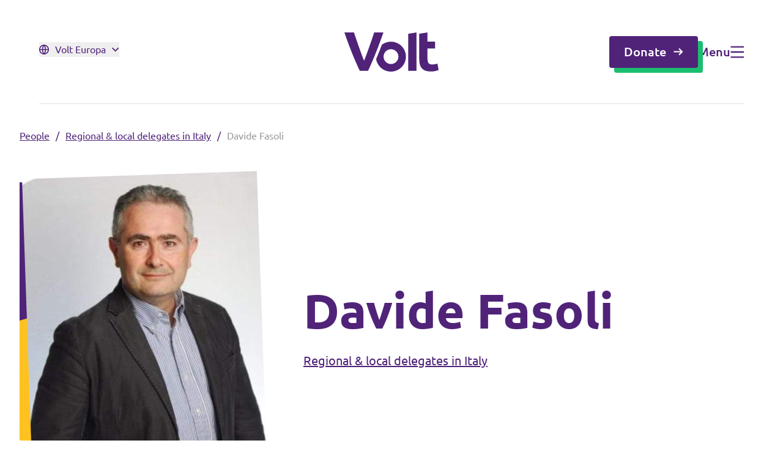

--- FILE ---
content_type: text/html; charset=utf-8
request_url: https://volteuropa.org/people/davide-fasoli
body_size: 29175
content:
<!DOCTYPE html>
<html lang="en">

<head>
    <meta name="viewport" content="width=device-width, initial-scale=1">
    <title>Davide Fasoli &ndash; Volt Europa</title>
<meta property="og:type" content="website" />
<meta property="og:title" content="Davide Fasoli" />
<meta property="og:url" content="https://volteuropa.org/people/davide-fasoli" />
<meta property="og:site_name" content="Volt Europa" />
<meta property="og:locale" content="en_GB" />
<meta name="twitter:card" content="summary_large_image" />
<meta name="twitter:title" content="Davide Fasoli" />
<meta property="og:image" content="https://volteuropa.org/img/containers/assets/images/delegates_images/davide_fasoli.jpg/5a5e3756930e5685fe9f74f6a479b908/davide_fasoli.jpg" />
<meta property="og:image:width" content="1146" />
<meta property="og:image:height" content="600" />
<meta property="og:image:alt" content="" />
<meta name="twitter:image" content="https://volteuropa.org/img/containers/assets/images/delegates_images/davide_fasoli.jpg/03ccc826c69aa2bdaddd4cd856315693/davide_fasoli.jpg" />
<meta name="twitter:image:alt" content="" />
<link href="https://volteuropa.org" rel="home" />
<link href="https://volteuropa.org/people/davide-fasoli" rel="canonical" />
<link type="text/plain" rel="author" href="https://volteuropa.org/humans.txt" />
    <link rel="preload" href="https://volteuropa.org/build/assets/Ubuntu-Regular-By8__2gw.woff2" as="font" type="font/woff2"
        crossorigin>
    <link rel="preload" href="https://volteuropa.org/build/assets/Ubuntu-Bold-D2z1ZIWH.woff2" as="font" type="font/woff2"
        crossorigin>
    <link rel="preload" href="https://volteuropa.org/build/assets/Ubuntu-Italic-BRD4cV_e.woff2" as="font" type="font/woff2"
        crossorigin>
    <link rel="preload" href="https://volteuropa.org/build/assets/Ubuntu-Light-CpnIlgu9.woff2" as="font" type="font/woff2"
        crossorigin>
    <link rel="preload" href="https://volteuropa.org/build/assets/Ubuntu-LightItalic-Bewp7aar.woff2" as="font"
        type="font/woff2" crossorigin>
    <link rel="preload" href="https://volteuropa.org/build/assets/Ubuntu-Medium-TQx33ShW.woff2" as="font" type="font/woff2"
        crossorigin>

    <link rel="preload" as="style" href="https://volteuropa.org/build/assets/app-DoEytnNp.css" /><link rel="stylesheet" href="https://volteuropa.org/build/assets/app-DoEytnNp.css" />
    
        <script defer data-domain="volteuropa.org" src="https://plausible.io/js/script.tagged-events.js"></script>
    
    <meta name="ahrefs-site-verification" content="b48f524a665b920b6885b61b88319a1ce687d2b9074a877ec58b5916341dacd2">
</head>

<body>
    
    <main>
        
<nav class="absolute left-0 top-0 z-[1000] flex h-[88px] w-full items-center md:h-32 lg:h-[170px]"
    data-controller="nav-menu">
    <div class="w-full">
        <div class="container md:mx-16 md:w-auto md:max-w-none md:px-0">
            <div class="relative flex items-center text-neutral-50 md:justify-between lg:justify-center">
                <div
                    class="left-0 top-1/2 order-2 mr-6 flex shrink-0 md:order-1 md:mr-0 lg:absolute lg:-translate-y-1/2 lg:items-center">

                    
                    <button type="button"
                        class="group items-center -mt-2 hidden cursor-pointer lg:flex text-purple-500"
                        data-action="click->nav-menu#openSitesNav">
                        <div
                            class="mr-2.5 fill-purple-500 group-hover:fill-green-500">
                            <svg xmlns="http://www.w3.org/2000/svg" width="16" height="16" viewBox="0 0 16 16" fill="inherit"><path id="Vector" d="M8 16C3.58172 16 0 12.4182 0 8C0 3.58172 3.58172 0 8 0C12.4182 0 16 3.58172 16 8C16 12.4182 12.4182 16 8 16ZM6.16802 14.1339C5.39794 12.5007 4.92586 10.6994 4.82185 8.8H1.64951C1.9664 11.3412 3.77311 13.4198 6.16802 14.1339ZM6.42456 8.8C6.54488 10.751 7.10224 12.5838 8 14.2016C8.89776 12.5838 9.45512 10.751 9.57544 8.8H6.42456ZM14.3505 8.8H11.1782C11.0742 10.6994 10.6021 12.5007 9.832 14.1339C12.2269 13.4198 14.0336 11.3412 14.3505 8.8ZM1.64951 7.2H4.82185C4.92586 5.30062 5.39794 3.49926 6.16802 1.86605C3.77311 2.58026 1.9664 4.6588 1.64951 7.2ZM6.42456 7.2H9.57544C9.45512 5.24898 8.89776 3.4162 8 1.79839C7.10224 3.4162 6.54488 5.24898 6.42456 7.2ZM9.832 1.86605C10.6021 3.49926 11.0742 5.30062 11.1782 7.2H14.3505C14.0336 4.6588 12.2269 2.58026 9.832 1.86605Z" fill="inherit"/></svg>
                        </div>
                        
                        <span class="group-hover:text-green-500">Volt Europa</span>

                        <div
                            class="ml-2.5 fill-purple-500 group-hover:fill-green-500">
                            <svg class="w-3" xmlns="http://www.w3.org/2000/svg" width="14" height="8" viewBox="0 0 14 8" fill="inherit"><path id="Vector" d="M6.54541 5.09085L11.6363 0L13.0909 1.45453L6.54541 8L0 1.45453L1.45454 0L6.54541 5.09085Z" fill="inherit"/></svg>
                        </div>
                    </button>

                    
                    
                    
                    
                    <div class="border fill-purple-500 border-purple-500 h-fit rounded p-2 items-center flex lg:hidden cursor-pointer"
                        data-action="click->nav-menu#openSitesNav">
                        <svg class="mr-2.5" xmlns="http://www.w3.org/2000/svg" width="16" height="16" viewBox="0 0 16 16" fill="inherit"><path id="Vector" d="M8 16C3.58172 16 0 12.4182 0 8C0 3.58172 3.58172 0 8 0C12.4182 0 16 3.58172 16 8C16 12.4182 12.4182 16 8 16ZM6.16802 14.1339C5.39794 12.5007 4.92586 10.6994 4.82185 8.8H1.64951C1.9664 11.3412 3.77311 13.4198 6.16802 14.1339ZM6.42456 8.8C6.54488 10.751 7.10224 12.5838 8 14.2016C8.89776 12.5838 9.45512 10.751 9.57544 8.8H6.42456ZM14.3505 8.8H11.1782C11.0742 10.6994 10.6021 12.5007 9.832 14.1339C12.2269 13.4198 14.0336 11.3412 14.3505 8.8ZM1.64951 7.2H4.82185C4.92586 5.30062 5.39794 3.49926 6.16802 1.86605C3.77311 2.58026 1.9664 4.6588 1.64951 7.2ZM6.42456 7.2H9.57544C9.45512 5.24898 8.89776 3.4162 8 1.79839C7.10224 3.4162 6.54488 5.24898 6.42456 7.2ZM9.832 1.86605C10.6021 3.49926 11.0742 5.30062 11.1782 7.2H14.3505C14.0336 4.6588 12.2269 2.58026 9.832 1.86605Z" fill="inherit"/></svg>
                        <svg xmlns="http://www.w3.org/2000/svg" width="21" height="20" viewBox="0 0 21 20" fill="inherit"><path id="Vector" d="M15.8803 8.56459L20.0908 19.0909H18.0286L16.8793 16.2201H12.9655L11.8181 19.0909H9.75685L13.9664 8.56459H15.8803ZM7.74632 0.909088V2.82296H13.4879V4.73684L11.6049 4.73741C10.8492 7.00111 9.65905 9.04851 8.1401 10.7665C8.83187 11.3834 9.58077 11.9307 10.3755 12.3999L9.65723 14.1966C8.63025 13.6154 7.66923 12.921 6.78901 12.1291C5.08032 13.667 3.06607 14.8376 0.855327 15.5248L0.342083 13.6787C2.23293 13.0816 3.96204 12.0801 5.4405 10.7676C4.36141 9.54842 3.44846 8.16253 2.73907 6.65098L4.88205 6.65107C5.42114 7.64483 6.06191 8.56775 6.78907 9.40382C7.96479 8.05271 8.91427 6.47479 9.5736 4.73781L0.0908203 4.73684V2.82296H5.83245V0.909088H7.74632ZM14.9234 11.3255L13.7301 14.3062H16.1147L14.9234 11.3255Z" fill="inherit"/></svg>
                    </div>
                </div>

                
                <div class="relative order-1 my-1 w-full md:order-2 md:w-auto">
                    <div class="w-fit">
                        <a href="https://volteuropa.org"
                            class="fill-purple-500">
                            
                                <svg class="w-auto h-8 md:h-16 " xmlns="http://www.w3.org/2000/svg" width="230" height="96" viewBox="0 0 230 96" fill="inherit"><path d="M202.893 64.6385V39.5113H221.464V22.6822H202.893V0L182.694 3.20705V64.9137C182.694 69.5285 183.117 73.7411 183.983 77.5408C184.839 81.3406 186.349 84.5794 188.526 87.2467C190.691 89.9139 193.586 91.999 197.199 93.4914C200.812 94.9838 205.375 95.7353 210.89 95.7353C215.232 95.7353 218.887 95.3754 221.866 94.6451C224.845 93.9254 227.56 93.0575 230 92.0625L227.148 76.3131C225.246 77.0434 223.155 77.6043 220.841 78.0065C218.538 78.4088 216.298 78.6204 214.133 78.6204C209.611 78.6204 206.611 77.3503 205.122 74.8207C203.632 72.291 202.893 68.8934 202.893 64.6385Z" fill="inherit"/><path d="M57.7218 94.1053C61.4404 86.2412 65.1166 78.0489 68.7295 69.5391C72.3424 61.0293 75.7757 52.6147 79.0294 44.2849C82.2832 35.955 85.2728 27.9956 88.0194 20.4066C90.7555 12.7965 93.1747 6.00132 95.2769 0L72.765 0C71.0008 5.48269 69.0359 11.357 66.8914 17.6335C64.7363 23.9206 62.5496 30.1865 60.3206 36.4207C58.0916 42.6655 55.9259 48.635 53.8343 54.3506C51.7426 60.0661 49.8094 64.9878 48.0452 69.1157C46.1753 64.9561 44.2104 60.0238 42.1716 54.3082C40.1222 48.5927 37.9882 42.6125 35.7592 36.3784C33.5302 30.1442 31.3329 23.8783 29.1778 17.6018C27.0228 11.3147 25.0684 5.45093 23.3148 0L0 0C1.9966 5.96957 4.36294 12.7647 7.10959 20.3748C9.85623 27.985 12.8564 35.9444 16.1313 44.2637C19.4061 52.583 22.8605 60.9975 26.4946 69.4968C30.1286 77.996 33.8154 86.1988 37.5551 94.1053H57.7218Z" fill="inherit"/><path d="M176.028 0L155.83 3.20705V94.1053H176.028V0Z" fill="inherit"/><path d="M150.189 59.3359C150.189 39.0881 133.804 22.6718 113.595 22.6718C105.26 22.6718 97.5798 25.466 91.4316 30.1549C89.7202 34.7379 87.9243 39.4373 86.0334 44.2638C83.3078 51.2283 80.4661 58.2669 77.4871 65.3584C80.371 82.7484 95.4353 96 113.595 96C133.804 96 150.189 79.5837 150.189 59.3359ZM131.871 59.3359C131.871 69.3592 123.757 77.488 113.753 77.488C103.749 77.488 95.636 69.3592 95.636 59.3359C95.636 49.3125 103.749 41.1838 113.753 41.1838C123.757 41.1838 131.871 49.3125 131.871 59.3359Z" fill="inherit"/></svg>
                            
                        </a>
                    </div>
                </div>

                <div
                    class="right-0 order-3 flex h-fit shrink-0 items-center gap-12 md:top-1/2 lg:absolute lg:-translate-y-1/2">

                    
                    
                        
                        
                        
                            <a href="https://volteuropa.org/donate"
                                class="hidden  btn-primary  lg:flex">
                                Donate
                                <svg class="h-4 w-4 fill-purple-500" xmlns="http://www.w3.org/2000/svg" width="17" height="17" viewBox="0 0 17 17" fill="none"><path id="Vector (Stroke)" fill-rule="evenodd" clip-rule="evenodd" d="M14.9562 9.55237L10.3248 14.1838L8.78094 12.64L12.3207 9.1002L0.5 9.10019L0.500001 6.91691L12.3207 6.91692L8.78098 3.37715L10.3248 1.83334L16.5 8.00856L14.9562 9.55237Z" fill="inherit"/></svg>
                            </a>
                        
                    
                    
                    <div class="group flex items-center gap-3 cursor-pointer text-header-5 h-fit  text-purple-500  hover:text-green-500"
                        data-action="click->nav-menu#openNav">
                        <span class="hidden font-medium md:block">Menu</span>
                        <span
                            class="fill-purple-500  group-hover:fill-green-500 w-[22px] h-5">
                            <svg class="h-full w-full" xmlns="http://www.w3.org/2000/svg" width="23" height="20" viewBox="0 0 23 20" fill="inherit"><path id="Vector" d="M0.5 0H23V2.5H0.5V0ZM0.5 8.75H23V11.25H0.5V8.75ZM0.5 17.5H23V20H0.5V17.5Z" fill="inherit"/></svg>
                        </span>
                    </div>
                </div>
            </div>
        </div>

        
        <div
            class="natural overlay pointer-events-none fixed left-0 top-0 z-10 hidden h-screen w-screen bg-purple-500 bg-opacity-0 transition-all duration-300 lg:block">
        </div>

    </div>
    
    <div
        class="natural nav-site-menu pointer-events-none absolute right-0 top-0 z-50 h-full min-h-screen w-screen overflow-scroll overflow-y-scroll opacity-0 transition-opacity duration-300">
        <div class="flex h-fit lg:relative">
            <div
                class="h-auto min-h-screen w-full shrink-0 bg-neutral-50 px-6 pb-20 pt-7 lg:w-fit lg:p-16 xl:min-w-[480px]">
                <div class="flex h-full flex-col justify-between">
                    <div>
                        <div
                            class="mb-10 flex items-center justify-between border-b border-neutral-200 pb-7 md:pb-8 lg:items-end lg:justify-normal lg:gap-0">
                            <div class="w-fit shrink-0">
                                <svg class="h-8 w-auto fill-purple-500 lg:h-16" xmlns="http://www.w3.org/2000/svg" width="230" height="96" viewBox="0 0 230 96" fill="inherit"><path d="M202.893 64.6385V39.5113H221.464V22.6822H202.893V0L182.694 3.20705V64.9137C182.694 69.5285 183.117 73.7411 183.983 77.5408C184.839 81.3406 186.349 84.5794 188.526 87.2467C190.691 89.9139 193.586 91.999 197.199 93.4914C200.812 94.9838 205.375 95.7353 210.89 95.7353C215.232 95.7353 218.887 95.3754 221.866 94.6451C224.845 93.9254 227.56 93.0575 230 92.0625L227.148 76.3131C225.246 77.0434 223.155 77.6043 220.841 78.0065C218.538 78.4088 216.298 78.6204 214.133 78.6204C209.611 78.6204 206.611 77.3503 205.122 74.8207C203.632 72.291 202.893 68.8934 202.893 64.6385Z" fill="inherit"/><path d="M57.7218 94.1053C61.4404 86.2412 65.1166 78.0489 68.7295 69.5391C72.3424 61.0293 75.7757 52.6147 79.0294 44.2849C82.2832 35.955 85.2728 27.9956 88.0194 20.4066C90.7555 12.7965 93.1747 6.00132 95.2769 0L72.765 0C71.0008 5.48269 69.0359 11.357 66.8914 17.6335C64.7363 23.9206 62.5496 30.1865 60.3206 36.4207C58.0916 42.6655 55.9259 48.635 53.8343 54.3506C51.7426 60.0661 49.8094 64.9878 48.0452 69.1157C46.1753 64.9561 44.2104 60.0238 42.1716 54.3082C40.1222 48.5927 37.9882 42.6125 35.7592 36.3784C33.5302 30.1442 31.3329 23.8783 29.1778 17.6018C27.0228 11.3147 25.0684 5.45093 23.3148 0L0 0C1.9966 5.96957 4.36294 12.7647 7.10959 20.3748C9.85623 27.985 12.8564 35.9444 16.1313 44.2637C19.4061 52.583 22.8605 60.9975 26.4946 69.4968C30.1286 77.996 33.8154 86.1988 37.5551 94.1053H57.7218Z" fill="inherit"/><path d="M176.028 0L155.83 3.20705V94.1053H176.028V0Z" fill="inherit"/><path d="M150.189 59.3359C150.189 39.0881 133.804 22.6718 113.595 22.6718C105.26 22.6718 97.5798 25.466 91.4316 30.1549C89.7202 34.7379 87.9243 39.4373 86.0334 44.2638C83.3078 51.2283 80.4661 58.2669 77.4871 65.3584C80.371 82.7484 95.4353 96 113.595 96C133.804 96 150.189 79.5837 150.189 59.3359ZM131.871 59.3359C131.871 69.3592 123.757 77.488 113.753 77.488C103.749 77.488 95.636 69.3592 95.636 59.3359C95.636 49.3125 103.749 41.1838 113.753 41.1838C123.757 41.1838 131.871 49.3125 131.871 59.3359Z" fill="inherit"/></svg>
                            </div>
                            
                            <div data-action="click->nav-menu#closeSitesNav"
                                class="flex cursor-pointer items-center gap-3 text-body-2 text-purple-500 lg:hidden">
                                Close
                                <svg class="h-4 w-4 fill-purple-500" xmlns="http://www.w3.org/2000/svg" width="16" height="17" viewBox="0 0 16 17" fill="none"><g id="Close"><path id="Vector" d="M7.99997 6.72217L14.2222 0.5L16 2.27777L7.99997 10.2778L0 2.27777L1.77778 0.5L7.99997 6.72217Z" fill="inherit"/><path id="Vector_2" d="M7.99997 10.2778L14.2222 16.5L16 14.7222L7.99997 6.72219L0 14.7222L1.77778 16.5L7.99997 10.2778Z" fill="inherit"/></g></svg>
                            </div>
                        </div>

                        
                        
                        
                        <div>
                            
                                <div class="grid gap-4 text-header-5 text-purple-500">
                                    
                                        
                                            <span
                                                class="mb-1 mt-6 block text-body-1 font-bold text-purple-500 first-of-type:mt-0">Please also visit:</span>
                                        
                                        
                                            <a href="https://merch.volteuropa.org/" class="hover-link-underline w-fit">Volt Merchandise Shop</a>
                                        
                                    
                                </div>
                            
                        </div>
                    </div>

                    <div class="mt-10 md:mt-16">
                        
                            <div class="mb-4 text-body-1 font-bold text-purple-500 md:mb-3">
                                Volt Europa
                            </div>
                        
                        
                            <p class="max-w-sm text-body-2 text-neutral-600">Volt is active in more than 30 countries throughout Europe. Find all the national sites below.</p>
                        
                        <div class="mt-6 grid w-full gap-4">
                            
                                
                                    <a href="" target="_blank"
                                        class="group flex h-14 items-center justify-between rounded border border-purple-500 bg-purple-500 px-4 transition-all hover:border-purple-600 hover:bg-purple-600">
                                        <span
                                            class="flex items-center text-header-5 font-medium text-neutral-50 transition-all">
                                            <svg class="mr-3 h-5 w-5 fill-neutral-50 transition-all" xmlns="http://www.w3.org/2000/svg" width="20" height="20" viewBox="0 0 20 20" fill="none"><g id="Europe Small"><path id="Vector" d="M10.0002 0L10.5322 1.63702H12.2533L10.8608 2.64873L11.3928 4.28576L10.0002 3.27398L8.60765 4.28576L9.13959 2.64873L7.74707 1.63702H9.46829L10.0002 0Z" fill="inherit"/><path id="Vector_2" d="M2.92872 2.9289L4.46248 3.71029L5.67955 2.49329L5.41021 4.19326L6.94391 4.97471L5.24387 5.24399L4.97459 6.9441L4.19314 5.41039L2.49316 5.67973L3.71023 4.46267L2.92872 2.9289Z" fill="inherit"/><path id="Vector_3" d="M0 10L1.63702 9.46808V7.74686L2.64867 9.13944L4.28575 8.6075L3.27392 10L4.28575 11.3925L2.64867 10.8607L1.63702 12.2532V10.532L0 10Z" fill="inherit"/><path id="Vector_4" d="M2.92872 17.0711L3.71017 15.5374L2.49316 14.3203L4.19321 14.5897L4.97453 13.056L5.24387 14.756L6.94385 15.0253L5.41034 15.8068L5.67955 17.5067L4.46248 16.2897L2.92872 17.0711Z" fill="inherit"/><path id="Vector_5" d="M10.0002 20.0001L9.46823 18.363H7.74707L9.13965 17.3513L8.60765 15.7144L10.0002 16.7261L11.3928 15.7144L10.8608 17.3513L12.2533 18.363H10.5321L10.0002 20.0001Z" fill="inherit"/><path id="Vector_6" d="M17.0712 17.0711L15.5375 16.2897L14.3204 17.5068L14.5897 15.8067L13.0562 15.0253L14.7561 14.756L15.0254 13.056L15.8068 14.5897L17.5068 14.3203L16.2897 15.5375L17.0712 17.0711Z" fill="inherit"/><path id="Vector_7" d="M20 10L18.363 10.532V12.2532L17.3512 10.8606L15.7144 11.3925L16.7261 10L15.7144 8.6075L17.3513 9.13944L18.363 7.74686V9.46814L20 10Z" fill="inherit"/><path id="Vector_8" d="M17.0712 2.92893L16.2898 4.4627L17.5068 5.67976L15.8067 5.41036L15.0254 6.94406L14.7561 5.24402L13.0562 4.97468L14.5897 4.19329L14.3204 2.49338L15.5376 3.71038L17.0712 2.92893Z" fill="inherit"/></g></svg>
                                            Visit Volt Europe
                                        </span>
                                        <svg class="ml-3 h-4 w-4 fill-neutral-50 transition-all" xmlns="http://www.w3.org/2000/svg" width="16" height="17" viewBox="0 0 16 17" fill="none"><g id="External Link"><path id="Vector" d="M6.22222 3.16667V4.94444H1.77778V14.7222H11.5556V10.2778H13.3333V15.6111C13.3333 16.102 12.9354 16.5 12.4444 16.5H0.888889C0.397973 16.5 0 16.102 0 15.6111V4.05556C0 3.56464 0.397973 3.16667 0.888889 3.16667H6.22222ZM16 0.5V7.61111H14.2222L14.2221 3.53378L7.2952 10.4619L6.03812 9.2048L12.9644 2.27778H8.88889V0.5H16Z" fill="inherit"/></g></svg>
                                    </a>
                                
                            
                            
                                
                                    <a href="/volt-in-your-country" target="_blank"
                                        class="group flex h-14 items-center justify-between rounded border border-purple-500 bg-neutral-50 px-4 transition-all hover:border-purple-500 hover:bg-purple-100">
                                        <span
                                            class="flex items-center text-header-5 font-medium text-purple-500 transition-all">
                                            <svg class="mr-3 h-5 w-5 fill-purple-500 transition-all" xmlns="http://www.w3.org/2000/svg" width="16" height="16" viewBox="0 0 16 16" fill="inherit"><path id="Vector" d="M8 16C3.58172 16 0 12.4182 0 8C0 3.58172 3.58172 0 8 0C12.4182 0 16 3.58172 16 8C16 12.4182 12.4182 16 8 16ZM6.16802 14.1339C5.39794 12.5007 4.92586 10.6994 4.82185 8.8H1.64951C1.9664 11.3412 3.77311 13.4198 6.16802 14.1339ZM6.42456 8.8C6.54488 10.751 7.10224 12.5838 8 14.2016C8.89776 12.5838 9.45512 10.751 9.57544 8.8H6.42456ZM14.3505 8.8H11.1782C11.0742 10.6994 10.6021 12.5007 9.832 14.1339C12.2269 13.4198 14.0336 11.3412 14.3505 8.8ZM1.64951 7.2H4.82185C4.92586 5.30062 5.39794 3.49926 6.16802 1.86605C3.77311 2.58026 1.9664 4.6588 1.64951 7.2ZM6.42456 7.2H9.57544C9.45512 5.24898 8.89776 3.4162 8 1.79839C7.10224 3.4162 6.54488 5.24898 6.42456 7.2ZM9.832 1.86605C10.6021 3.49926 11.0742 5.30062 11.1782 7.2H14.3505C14.0336 4.6588 12.2269 2.58026 9.832 1.86605Z" fill="inherit"/></svg>
                                            All Volt country chapters
                                        </span>
                                        <svg class="ml-3 h-4 w-4 fill-purple-500 transition-all" xmlns="http://www.w3.org/2000/svg" width="16" height="17" viewBox="0 0 16 17" fill="none"><g id="External Link"><path id="Vector" d="M6.22222 3.16667V4.94444H1.77778V14.7222H11.5556V10.2778H13.3333V15.6111C13.3333 16.102 12.9354 16.5 12.4444 16.5H0.888889C0.397973 16.5 0 16.102 0 15.6111V4.05556C0 3.56464 0.397973 3.16667 0.888889 3.16667H6.22222ZM16 0.5V7.61111H14.2222L14.2221 3.53378L7.2952 10.4619L6.03812 9.2048L12.9644 2.27778H8.88889V0.5H16Z" fill="inherit"/></g></svg>
                                    </a>
                                
                            
                        </div>
                    </div>
                </div>
            </div>
            <div class="relative hidden h-auto min-h-screen w-full min-w-[180px] cursor-pointer lg:block"
                data-action="click->nav-menu#closeSitesNav">
                <div
                    class="absolute left-12 top-12 flex cursor-pointer items-center gap-3 text-header-5 text-neutral-50">
                    Close
                    <svg class="fill-neutral-50" xmlns="http://www.w3.org/2000/svg" width="16" height="17" viewBox="0 0 16 17" fill="none"><g id="Close"><path id="Vector" d="M7.99997 6.72217L14.2222 0.5L16 2.27777L7.99997 10.2778L0 2.27777L1.77778 0.5L7.99997 6.72217Z" fill="inherit"/><path id="Vector_2" d="M7.99997 10.2778L14.2222 16.5L16 14.7222L7.99997 6.72219L0 14.7222L1.77778 16.5L7.99997 10.2778Z" fill="inherit"/></g></svg>
                </div>
            </div>
        </div>
    </div>

    <!-- OFF CANVAS NAV -->

<div class="nav-menu natural pointer-events-none fixed left-0 top-0 z-50 h-screen w-screen translate-x-0 overflow-x-hidden overflow-y-scroll opacity-0 transition-all duration-300"
    data-nav-menu-target="offScreenNav" data-controller="search" data-search-url-value="https://volteuropa.org/search/quick">
    <div class="flex min-h-screen lg:relative">
        <div class="relative hidden h-auto min-h-screen w-full min-w-[180px] cursor-pointer lg:block"
            data-action="click->nav-menu#closeNav">
            <div class="absolute right-12 top-12 flex cursor-pointer items-center gap-3 text-header-5 text-neutral-50">
                Close
                <svg class="fill-neutral-50" xmlns="http://www.w3.org/2000/svg" width="16" height="17" viewBox="0 0 16 17" fill="none"><g id="Close"><path id="Vector" d="M7.99997 6.72217L14.2222 0.5L16 2.27777L7.99997 10.2778L0 2.27777L1.77778 0.5L7.99997 6.72217Z" fill="inherit"/><path id="Vector_2" d="M7.99997 10.2778L14.2222 16.5L16 14.7222L7.99997 6.72219L0 14.7222L1.77778 16.5L7.99997 10.2778Z" fill="inherit"/></g></svg>
            </div>
        </div>
        <div class="h-full min-h-screen w-full shrink-0 bg-neutral-50 p-6 pt-7 lg:flex lg:max-h-none lg:w-fit lg:p-14 xl:min-w-[552px]"
            data-nav-menu-target="offScreenNavMainMenu">
            <div class="mr-20 hidden w-fit shrink-0 xl:block">
                <svg class="h-16 w-auto fill-purple-500" xmlns="http://www.w3.org/2000/svg" width="230" height="96" viewBox="0 0 230 96" fill="inherit"><path d="M202.893 64.6385V39.5113H221.464V22.6822H202.893V0L182.694 3.20705V64.9137C182.694 69.5285 183.117 73.7411 183.983 77.5408C184.839 81.3406 186.349 84.5794 188.526 87.2467C190.691 89.9139 193.586 91.999 197.199 93.4914C200.812 94.9838 205.375 95.7353 210.89 95.7353C215.232 95.7353 218.887 95.3754 221.866 94.6451C224.845 93.9254 227.56 93.0575 230 92.0625L227.148 76.3131C225.246 77.0434 223.155 77.6043 220.841 78.0065C218.538 78.4088 216.298 78.6204 214.133 78.6204C209.611 78.6204 206.611 77.3503 205.122 74.8207C203.632 72.291 202.893 68.8934 202.893 64.6385Z" fill="inherit"/><path d="M57.7218 94.1053C61.4404 86.2412 65.1166 78.0489 68.7295 69.5391C72.3424 61.0293 75.7757 52.6147 79.0294 44.2849C82.2832 35.955 85.2728 27.9956 88.0194 20.4066C90.7555 12.7965 93.1747 6.00132 95.2769 0L72.765 0C71.0008 5.48269 69.0359 11.357 66.8914 17.6335C64.7363 23.9206 62.5496 30.1865 60.3206 36.4207C58.0916 42.6655 55.9259 48.635 53.8343 54.3506C51.7426 60.0661 49.8094 64.9878 48.0452 69.1157C46.1753 64.9561 44.2104 60.0238 42.1716 54.3082C40.1222 48.5927 37.9882 42.6125 35.7592 36.3784C33.5302 30.1442 31.3329 23.8783 29.1778 17.6018C27.0228 11.3147 25.0684 5.45093 23.3148 0L0 0C1.9966 5.96957 4.36294 12.7647 7.10959 20.3748C9.85623 27.985 12.8564 35.9444 16.1313 44.2637C19.4061 52.583 22.8605 60.9975 26.4946 69.4968C30.1286 77.996 33.8154 86.1988 37.5551 94.1053H57.7218Z" fill="inherit"/><path d="M176.028 0L155.83 3.20705V94.1053H176.028V0Z" fill="inherit"/><path d="M150.189 59.3359C150.189 39.0881 133.804 22.6718 113.595 22.6718C105.26 22.6718 97.5798 25.466 91.4316 30.1549C89.7202 34.7379 87.9243 39.4373 86.0334 44.2638C83.3078 51.2283 80.4661 58.2669 77.4871 65.3584C80.371 82.7484 95.4353 96 113.595 96C133.804 96 150.189 79.5837 150.189 59.3359ZM131.871 59.3359C131.871 69.3592 123.757 77.488 113.753 77.488C103.749 77.488 95.636 69.3592 95.636 59.3359C95.636 49.3125 103.749 41.1838 113.753 41.1838C123.757 41.1838 131.871 49.3125 131.871 59.3359Z" fill="inherit"/></svg>
            </div>
            <div class="mb-12 flex items-center justify-between border-b border-neutral-200 pb-7 lg:hidden">
                <div class="mr-20 w-fit shrink-0">
                    <svg class="h-8 w-auto fill-purple-500" xmlns="http://www.w3.org/2000/svg" width="230" height="96" viewBox="0 0 230 96" fill="inherit"><path d="M202.893 64.6385V39.5113H221.464V22.6822H202.893V0L182.694 3.20705V64.9137C182.694 69.5285 183.117 73.7411 183.983 77.5408C184.839 81.3406 186.349 84.5794 188.526 87.2467C190.691 89.9139 193.586 91.999 197.199 93.4914C200.812 94.9838 205.375 95.7353 210.89 95.7353C215.232 95.7353 218.887 95.3754 221.866 94.6451C224.845 93.9254 227.56 93.0575 230 92.0625L227.148 76.3131C225.246 77.0434 223.155 77.6043 220.841 78.0065C218.538 78.4088 216.298 78.6204 214.133 78.6204C209.611 78.6204 206.611 77.3503 205.122 74.8207C203.632 72.291 202.893 68.8934 202.893 64.6385Z" fill="inherit"/><path d="M57.7218 94.1053C61.4404 86.2412 65.1166 78.0489 68.7295 69.5391C72.3424 61.0293 75.7757 52.6147 79.0294 44.2849C82.2832 35.955 85.2728 27.9956 88.0194 20.4066C90.7555 12.7965 93.1747 6.00132 95.2769 0L72.765 0C71.0008 5.48269 69.0359 11.357 66.8914 17.6335C64.7363 23.9206 62.5496 30.1865 60.3206 36.4207C58.0916 42.6655 55.9259 48.635 53.8343 54.3506C51.7426 60.0661 49.8094 64.9878 48.0452 69.1157C46.1753 64.9561 44.2104 60.0238 42.1716 54.3082C40.1222 48.5927 37.9882 42.6125 35.7592 36.3784C33.5302 30.1442 31.3329 23.8783 29.1778 17.6018C27.0228 11.3147 25.0684 5.45093 23.3148 0L0 0C1.9966 5.96957 4.36294 12.7647 7.10959 20.3748C9.85623 27.985 12.8564 35.9444 16.1313 44.2637C19.4061 52.583 22.8605 60.9975 26.4946 69.4968C30.1286 77.996 33.8154 86.1988 37.5551 94.1053H57.7218Z" fill="inherit"/><path d="M176.028 0L155.83 3.20705V94.1053H176.028V0Z" fill="inherit"/><path d="M150.189 59.3359C150.189 39.0881 133.804 22.6718 113.595 22.6718C105.26 22.6718 97.5798 25.466 91.4316 30.1549C89.7202 34.7379 87.9243 39.4373 86.0334 44.2638C83.3078 51.2283 80.4661 58.2669 77.4871 65.3584C80.371 82.7484 95.4353 96 113.595 96C133.804 96 150.189 79.5837 150.189 59.3359ZM131.871 59.3359C131.871 69.3592 123.757 77.488 113.753 77.488C103.749 77.488 95.636 69.3592 95.636 59.3359C95.636 49.3125 103.749 41.1838 113.753 41.1838C123.757 41.1838 131.871 49.3125 131.871 59.3359Z" fill="inherit"/></svg>
                </div>
                <div data-action="click->nav-menu#closeNav"
                    class="flex cursor-pointer items-center gap-3 text-body-2 text-purple-500">
                    Close
                    <svg class="h-4 w-4 fill-purple-500" xmlns="http://www.w3.org/2000/svg" width="16" height="17" viewBox="0 0 16 17" fill="none"><g id="Close"><path id="Vector" d="M7.99997 6.72217L14.2222 0.5L16 2.27777L7.99997 10.2778L0 2.27777L1.77778 0.5L7.99997 6.72217Z" fill="inherit"/><path id="Vector_2" d="M7.99997 10.2778L14.2222 16.5L16 14.7222L7.99997 6.72219L0 14.7222L1.77778 16.5L7.99997 10.2778Z" fill="inherit"/></g></svg>
                </div>
            </div>
            <div class="flex flex-col justify-between">
                <div>
                    <form class="search-input" data-search-target="container" data-group-loadable
                        data-action="click->search#containerClicked search#submit" action="https://volteuropa.org/search">
                        <svg class="absolute left-0 top-1/2 h-8 w-6 -translate-y-1/2 p-2 pl-0" data-action="click->search#search" xmlns="http://www.w3.org/2000/svg" width="16" height="16" viewBox="0 0 16 16" fill="inherit"><g id="Search"><path id="Search_2" d="M12.6267 11.5129L16 14.8861L14.8861 16L11.5129 12.6267C10.3 13.5971 8.76177 14.1776 7.08881 14.1776C3.17579 14.1776 0 11.0018 0 7.08881C0 3.17579 3.17579 0 7.08881 0C11.0018 0 14.1776 3.17579 14.1776 7.08881C14.1776 8.76177 13.5971 10.3 12.6267 11.5129ZM11.0465 10.9284C12.0096 9.93584 12.6023 8.58187 12.6023 7.08881C12.6023 4.04259 10.135 1.57529 7.08881 1.57529C4.04259 1.57529 1.57529 4.04259 1.57529 7.08881C1.57529 10.135 4.04259 12.6023 7.08881 12.6023C8.58187 12.6023 9.93584 12.0096 10.9284 11.0465L11.0465 10.9284Z" fill="inherit"/></g></svg>
                        <input type="search" id="search" placeholder="Search..."
                            data-search-target="input"
                            data-action="focus->search#checkInput focus->nav-menu#openTab keyup->search#search keyup->search#checkInput"
                            name="q" data-nav-menu-target="link" data-title="6">
                        <svg class="absolute right-0 top-1/2 hidden h-7 w-5 -translate-y-1/2 p-2 pr-0" data-search-target="delete" data-action="click->search#clearInput" xmlns="http://www.w3.org/2000/svg" width="16" height="17" viewBox="0 0 16 17" fill="none"><g id="Close"><path id="Vector" d="M7.99997 6.72217L14.2222 0.5L16 2.27777L7.99997 10.2778L0 2.27777L1.77778 0.5L7.99997 6.72217Z" fill="inherit"/><path id="Vector_2" d="M7.99997 10.2778L14.2222 16.5L16 14.7222L7.99997 6.72219L0 14.7222L1.77778 16.5L7.99997 10.2778Z" fill="inherit"/></g></svg>
                    </form>
                    <div class="grid gap-6 border-b border-neutral-300 pb-10">
                        
                        <div class="link font-medium" data-action="click->nav-menu#openTab" data-nav-menu-target="link"
                            data-title="1">
                            Policies
                            <svg class="fill-purple-500" xmlns="http://www.w3.org/2000/svg" width="17" height="17" viewBox="0 0 17 17" fill="none"><path id="Vector (Stroke)" fill-rule="evenodd" clip-rule="evenodd" d="M14.9562 9.55237L10.3248 14.1838L8.78094 12.64L12.3207 9.1002L0.5 9.10019L0.500001 6.91691L12.3207 6.91692L8.78098 3.37715L10.3248 1.83334L16.5 8.00856L14.9562 9.55237Z" fill="inherit"/></svg>
                        </div>
                        
                        
                            <div class="link font-medium" data-action="click->nav-menu#openTab"
                                data-nav-menu-target="link" data-title="2">
                                About Volt
                                <svg class="fill-purple-500" xmlns="http://www.w3.org/2000/svg" width="17" height="17" viewBox="0 0 17 17" fill="none"><path id="Vector (Stroke)" fill-rule="evenodd" clip-rule="evenodd" d="M14.9562 9.55237L10.3248 14.1838L8.78094 12.64L12.3207 9.1002L0.5 9.10019L0.500001 6.91691L12.3207 6.91692L8.78098 3.37715L10.3248 1.83334L16.5 8.00856L14.9562 9.55237Z" fill="inherit"/></svg>
                            </div>
                        
                        
                            <div class="link font-medium" data-action="click->nav-menu#openTab"
                                data-nav-menu-target="link" data-title="3">
                                People
                                <svg class="fill-purple-500" xmlns="http://www.w3.org/2000/svg" width="17" height="17" viewBox="0 0 17 17" fill="none"><path id="Vector (Stroke)" fill-rule="evenodd" clip-rule="evenodd" d="M14.9562 9.55237L10.3248 14.1838L8.78094 12.64L12.3207 9.1002L0.5 9.10019L0.500001 6.91691L12.3207 6.91692L8.78098 3.37715L10.3248 1.83334L16.5 8.00856L14.9562 9.55237Z" fill="inherit"/></svg>
                            </div>
                        
                        
                            <div class="link mt-6 font-medium" data-action="click->nav-menu#openTab"
                                data-nav-menu-target="link" data-title="4">
                                News
                                <svg class="fill-purple-500" xmlns="http://www.w3.org/2000/svg" width="17" height="17" viewBox="0 0 17 17" fill="none"><path id="Vector (Stroke)" fill-rule="evenodd" clip-rule="evenodd" d="M14.9562 9.55237L10.3248 14.1838L8.78094 12.64L12.3207 9.1002L0.5 9.10019L0.500001 6.91691L12.3207 6.91692L8.78098 3.37715L10.3248 1.83334L16.5 8.00856L14.9562 9.55237Z" fill="inherit"/></svg>
                            </div>
                        
                        
                            <div class="link font-medium" data-action="click->nav-menu#openTab"
                                data-nav-menu-target="link" data-title="5">
                                Events
                                <svg class="fill-purple-500" xmlns="http://www.w3.org/2000/svg" width="17" height="17" viewBox="0 0 17 17" fill="none"><path id="Vector (Stroke)" fill-rule="evenodd" clip-rule="evenodd" d="M14.9562 9.55237L10.3248 14.1838L8.78094 12.64L12.3207 9.1002L0.5 9.10019L0.500001 6.91691L12.3207 6.91692L8.78098 3.37715L10.3248 1.83334L16.5 8.00856L14.9562 9.55237Z" fill="inherit"/></svg>
                            </div>
                        
                    </div>
                    
                        <div class="grid gap-6 border-b border-neutral-300 py-10">
                            
                                
                                
                                <a href="/news?category=press-releases"
                                    class="hover-link-underline text-header-5 font-medium text-purple-500">
                                    Press Releases
                                </a>
                            
                                
                                    
                                
                                
                                <a href="/volt-in-the-press"
                                    class="hover-link-underline text-header-5 font-medium text-purple-500">
                                    Volt in the Press
                                </a>
                            
                                
                                    
                                
                                
                                <a href="/vacancies"
                                    class="hover-link-underline text-header-5 font-medium text-purple-500">
                                    Open positions at Volt Europa
                                </a>
                            
                                
                                    
                                
                                
                                <a href="/get-involved"
                                    class="hover-link-underline text-header-5 font-medium text-purple-500">
                                    Get involved
                                </a>
                            
                                
                                    
                                
                                
                                <a href="/donate"
                                    class="hover-link-underline text-header-5 font-medium text-purple-500">
                                    Donate
                                </a>
                            
                        </div>
                    
                    
                    
                        
                        
                        
                            <a href="https://volteuropa.org/donate" class="btn-primary mt-8 lg:mt-10">
                                Donate
                                <svg class="h-4 w-4 fill-purple-500" xmlns="http://www.w3.org/2000/svg" width="17" height="17" viewBox="0 0 17 17" fill="none"><path id="Vector (Stroke)" fill-rule="evenodd" clip-rule="evenodd" d="M14.9562 9.55237L10.3248 14.1838L8.78094 12.64L12.3207 9.1002L0.5 9.10019L0.500001 6.91691L12.3207 6.91692L8.78098 3.37715L10.3248 1.83334L16.5 8.00856L14.9562 9.55237Z" fill="inherit"/></svg>
                            </a>
                        
                    
                </div>
                <div class="mt-20 lg:mt-16">
                    <div class="grid gap-4">
                        
                            
                                
                                    
                                
                                
                                <a href="/legal"
                                    class="link hover-link-underline text-body-2 font-medium text-neutral-600">
                                    Legal
                                </a>
                            
                                
                                    
                                
                                
                                <a href="/privacy-notice-volt"
                                    class="link hover-link-underline text-body-2 font-medium text-neutral-600">
                                    Privacy
                                </a>
                            
                                
                                    
                                
                                
                                <a href="/transparency"
                                    class="link hover-link-underline text-body-2 font-medium text-neutral-600">
                                    Transparency
                                </a>
                            
                        
                        <div class="mb-16 mt-12 grid max-w-[220px] grid-cols-5 gap-4">
			     
    
        <a href="https://www.linkedin.com/company/11067656/" class="inline-block group" rel="me" target="_blank">
            <svg class="w-6 h-6 transition-all fill-purple-300 group-hover:fill-neutral-50" xmlns="http://www.w3.org/2000/svg" width="20" height="20" viewBox="0 0 20 20" fill="none"><g id="Linkedin"><path id="Vector" d="M16.3352 16.339H13.6697V12.1622C13.6697 11.1662 13.6495 9.8845 12.2807 9.8845C10.891 9.8845 10.6787 10.9683 10.6787 12.0887V16.339H8.01322V7.75H10.5737V8.9207H10.6082C10.966 8.2457 11.836 7.53325 13.1357 7.53325C15.8365 7.53325 16.336 9.3108 16.336 11.6245L16.3352 16.339ZM5.00275 6.57475C4.14475 6.57475 3.4555 5.88025 3.4555 5.026C3.4555 4.1725 4.1455 3.47875 5.00275 3.47875C5.85775 3.47875 6.55075 4.1725 6.55075 5.026C6.55075 5.88025 5.857 6.57475 5.00275 6.57475ZM6.33925 16.339H3.66625V7.75H6.33925V16.339ZM17.6687 1H2.32825C1.594 1 1 1.5805 1 2.29675V17.7033C1 18.4202 1.594 19 2.32825 19H17.6665C18.4 19 19 18.4202 19 17.7033V2.29675C19 1.5805 18.4 1 17.6665 1H17.6687Z" fill="inherit"/></g></svg>
        </a>
    

    
        <a href="https://www.instagram.com/volteuropa" class="inline-block group" rel="me" target="_blank">
            <svg class="w-6 h-6 transition-all fill-purple-300 group-hover:fill-neutral-50" xmlns="http://www.w3.org/2000/svg" width="20" height="20" viewBox="0 0 20 20" fill="none"><g id="Insta"><path id="Vector" d="M11.0271 0C12.1525 0.00186 12.7228 0.00781001 13.2156 0.02248L13.4097 0.0288301C13.6339 0.0368 13.8551 0.0468002 14.1218 0.0593002C15.1859 0.10846 15.9118 0.2768 16.5493 0.5243C17.2084 0.77846 17.7651 1.1218 18.3209 1.67763C18.8759 2.23346 19.2193 2.7918 19.4743 3.4493C19.7209 4.08596 19.8893 4.81263 19.9393 5.8768C19.9512 6.14346 19.9608 6.36466 19.9687 6.58891L19.975 6.78299C19.9896 7.27574 19.9963 7.84612 19.9984 8.97152L19.9992 9.71722C19.9993 9.80832 19.9993 9.90232 19.9993 9.99932L19.9992 10.2814L19.9986 11.0271C19.9967 12.1525 19.9908 12.7228 19.9761 13.2156L19.9697 13.4097C19.9618 13.6339 19.9518 13.8551 19.9393 14.1218C19.8901 15.1859 19.7209 15.9118 19.4743 16.5493C19.2201 17.2084 18.8759 17.7651 18.3209 18.3209C17.7651 18.8759 17.2059 19.2193 16.5493 19.4743C15.9118 19.7209 15.1859 19.8893 14.1218 19.9393C13.8551 19.9512 13.6339 19.9608 13.4097 19.9687L13.2156 19.975C12.7228 19.9896 12.1525 19.9963 11.0271 19.9984L10.2814 19.9992C10.1903 19.9993 10.0963 19.9993 9.99932 19.9993L9.71722 19.9992L8.97152 19.9986C7.84612 19.9967 7.27574 19.9908 6.78299 19.9761L6.58891 19.9697C6.36466 19.9618 6.14346 19.9518 5.8768 19.9393C4.81263 19.8901 4.08763 19.7209 3.4493 19.4743C2.79096 19.2201 2.23346 18.8759 1.67763 18.3209C1.1218 17.7651 0.7793 17.2059 0.5243 16.5493C0.2768 15.9118 0.1093 15.1859 0.0593002 14.1218C0.0474202 13.8551 0.03773 13.6339 0.02988 13.4097L0.0235901 13.2156C0.00896009 12.7228 0.00229018 12.1525 0.000130177 11.0271L0 8.97152C0.00186 7.84612 0.00781001 7.27574 0.02248 6.78299L0.0288301 6.58891C0.0368 6.36466 0.0468002 6.14346 0.0593002 5.8768C0.10846 4.8118 0.2768 4.0868 0.5243 3.4493C0.77846 2.79096 1.1218 2.23346 1.67763 1.67763C2.23346 1.1218 2.7918 0.7793 3.4493 0.5243C4.0868 0.2768 4.8118 0.1093 5.8768 0.0593002C6.14346 0.0474202 6.36466 0.03773 6.58891 0.02988L6.78299 0.0235901C7.27574 0.00896009 7.84612 0.00229018 8.97152 0.000130177L11.0271 0ZM9.99932 4.9993C7.2364 4.9993 4.9993 7.23883 4.9993 9.99932C4.9993 12.7622 7.23883 14.9993 9.99932 14.9993C12.7622 14.9993 14.9993 12.7597 14.9993 9.99932C14.9993 7.2364 12.7597 4.9993 9.99932 4.9993ZM9.99932 6.9993C11.6562 6.9993 12.9993 8.34192 12.9993 9.99932C12.9993 11.6562 11.6566 12.9993 9.99932 12.9993C8.34242 12.9993 6.9993 11.6566 6.9993 9.99932C6.9993 8.34242 8.34192 6.9993 9.99932 6.9993ZM15.2493 3.4993C14.56 3.4993 13.9993 4.0592 13.9993 4.74845C13.9993 5.43769 14.5592 5.99846 15.2493 5.99846C15.9385 5.99846 16.4993 5.43856 16.4993 4.74845C16.4993 4.0592 15.9376 3.49843 15.2493 3.4993Z" fill="inherit"/></g></svg>
        </a>
    

    
        <a href="https://www.twitter.com/volteuropa" class="inline-block group" rel="me" target="_blank">
            <svg class="w-6 h-6 transition-all fill-purple-300 group-hover:fill-neutral-50" xmlns="http://www.w3.org/2000/svg" width="1200" height="1227" viewBox="0 0 1200 1227" fill="none"><path d="M714.163 519.284L1160.89 0H1055.03L667.137 450.887L357.328 0H0L468.492 681.821L0 1226.37H105.866L515.491 750.218L842.672 1226.37H1200L714.137 519.284H714.163ZM569.165 687.828L521.697 619.934L144.011 79.6944H306.615L611.412 515.685L658.88 583.579L1055.08 1150.3H892.476L569.165 687.854V687.828Z" fill="inherit"/></svg>
        </a>
    

    
        <a href="https://www.facebook.com/VoltEuropa" class="inline-block group" rel="me" target="_blank">
            <svg class="w-6 h-6 transition-all fill-purple-300 group-hover:fill-neutral-50" xmlns="http://www.w3.org/2000/svg" width="20" height="20" viewBox="0 0 20 20" fill="none"><g id="Facebook"><path id="Vector" d="M10 0C4.47715 0 0 4.47715 0 10C0 14.9913 3.65685 19.1283 8.43752 19.8785V12.8906H5.89843V10H8.43752V7.79688C8.43752 5.29063 9.93042 3.90625 12.2146 3.90625C13.3087 3.90625 14.4531 4.10156 14.4531 4.10156V6.5625H13.1921C11.9499 6.5625 11.5625 7.33334 11.5625 8.1242V10H14.3359L13.8926 12.8906H11.5625V19.8785C16.3431 19.1283 20 14.9913 20 10C20 4.47715 15.5228 0 10 0Z" fill="inherit"/></g></svg>
        </a>
    

    
        <a href="https://www.youtube.com/c/VoltEuropa" class="inline-block group" rel="me" target="_blank">
            <svg class="w-6 h-6 transition-all fill-purple-300 group-hover:fill-neutral-50" xmlns="http://www.w3.org/2000/svg" width="20" height="20" viewBox="0 0 20 20" fill="none"><g id="Youtube"><path id="Vector" d="M10.2439 2C10.778 2.00294 12.1143 2.01586 13.5341 2.07273L14.0375 2.09468C15.467 2.16236 16.8953 2.27798 17.6037 2.4755C18.5486 2.74095 19.2913 3.5155 19.5423 4.49732C19.942 6.05641 19.992 9.0994 19.9982 9.8358L19.9991 9.9884V9.9991C19.9991 9.9991 19.9991 10.0028 19.9991 10.0099L19.9982 10.1625C19.992 10.8989 19.942 13.9419 19.5423 15.501C19.2878 16.4864 18.5451 17.261 17.6037 17.5228C16.8953 17.7203 15.467 17.8359 14.0375 17.9036L13.5341 17.9255C12.1143 17.9824 10.778 17.9953 10.2439 17.9983L10.0095 17.9991H9.9991C9.9991 17.9991 9.9956 17.9991 9.9887 17.9991L9.7545 17.9983C8.6241 17.9921 3.89772 17.941 2.39451 17.5228C1.4496 17.2573 0.70692 16.4828 0.45587 15.501C0.0561999 13.9419 0.00624 10.8989 0 10.1625V9.8358C0.00624 9.0994 0.0561999 6.05641 0.45587 4.49732C0.7104 3.51186 1.45308 2.73732 2.39451 2.4755C3.89772 2.05723 8.6241 2.00622 9.7545 2H10.2439ZM7.99911 6.49914V13.4991L13.9991 9.9991L7.99911 6.49914Z" fill="inherit"/></g></svg>
        </a>
    

    
        <a href="https://www.reddit.com/r/VoltEuropa/" class="inline-block group" rel="me" target="_blank">
            <svg class="w-6 h-6 transition-all fill-purple-300 group-hover:fill-neutral-50" xmlns="http://www.w3.org/2000/svg" width="20" height="20" fill="none" viewBox="0 0 20 20"><g><path fill="inherit" d="M10 20C4.47715 20 0 15.5228 0 10C0 4.47715 4.47715 0 10 0C15.5228 0 20 4.47715 20 10C20 15.5228 15.5228 20 10 20ZM16.67 10C16.649 9.425 16.2922 8.916 15.7588 8.7C15.2255 8.4841 14.6151 8.6016 14.2 9C13.0624 8.2267 11.7252 7.7995 10.35 7.77L11 4.65L13.14 5.1C13.1925 5.58851 13.5922 5.96647 14.0829 5.99172C14.5735 6.01696 15.0099 5.68201 15.1123 5.20147C15.2147 4.72094 14.9528 4.23719 14.4945 4.06019C14.0362 3.88318 13.5171 4.06536 13.27 4.49L10.82 4C10.739 3.98224 10.6544 3.99763 10.5848 4.04272C10.5153 4.08781 10.4668 4.15886 10.45 4.24L9.71002 7.71C8.31792 7.73099 6.96227 8.1585 5.81 8.94C5.38874 8.5436 4.7732 8.4333 4.24052 8.6588C3.70784 8.8842 3.35846 9.4028 3.34969 9.9812C3.34092 10.5595 3.6744 11.0885 4.2 11.33C4.18874 11.4765 4.18874 11.6235 4.2 11.77C4.2 14.01 6.81 15.83 10.03 15.83C13.25 15.83 15.86 14.01 15.86 11.77C15.8712 11.6235 15.8712 11.4765 15.86 11.33C16.3636 11.0797 16.6787 10.5623 16.67 10ZM6.67 11C6.67 10.4477 7.11771 10 7.67 10C8.22232 10 8.67002 10.4477 8.67002 11C8.67002 11.5523 8.22232 12 7.67 12C7.40478 12 7.15043 11.8946 6.96289 11.7071C6.77535 11.5196 6.67 11.2652 6.67 11ZM12.48 13.75C11.7705 14.2847 10.8976 14.5568 10.01 14.52C9.12242 14.5568 8.24952 14.2847 7.54 13.75C7.4519 13.6427 7.45959 13.486 7.55779 13.3878C7.65598 13.2896 7.81265 13.2819 7.92 13.37C8.52122 13.811 9.25512 14.0333 10 14C10.7458 14.0406 11.4831 13.8254 12.09 13.39C12.1614 13.3203 12.2646 13.2941 12.3607 13.3211C12.4567 13.3482 12.5311 13.4244 12.5557 13.5211C12.5803 13.6178 12.5514 13.7203 12.48 13.79V13.75ZM12.3 12.04C11.7477 12.04 11.3 11.5923 11.3 11.04C11.3 10.4877 11.7477 10.04 12.3 10.04C12.8523 10.04 13.3 10.4877 13.3 11.04C13.311 11.3138 13.2091 11.5802 13.0182 11.7767C12.8272 11.9733 12.564 12.083 12.29 12.08L12.3 12.04Z"/></g></svg>
        </a>
    

    
        <a href="https://bsky.app/profile/volteuropa.org" class="inline-block group" rel="me" target="_blank">
            <svg class="w-6 h-6 transition-all fill-purple-300 group-hover:fill-neutral-50" xmlns="http://www.w3.org/2000/svg" fill="none" viewBox="228 281.42 568 500.15"><path d="M351.121 315.106C416.241 363.994 486.281 463.123 512 516.315C537.719 463.123 607.759 363.994 672.879 315.106C719.866 279.83 796 252.536 796 339.388C796 356.734 786.055 485.101 780.222 505.943C759.947 578.396 686.067 596.876 620.347 585.691C735.222 605.242 764.444 670.002 701.333 734.762C581.473 857.754 529.061 703.903 515.631 664.481C513.169 657.254 512.017 653.873 512 656.748C511.983 653.873 510.831 657.254 508.369 664.481C494.939 703.903 442.527 857.754 322.667 734.762C259.556 670.002 288.778 605.242 403.653 585.691C337.933 596.876 264.053 578.396 243.778 505.943C237.945 485.101 228 356.734 228 339.388C228 252.536 304.134 279.83 351.121 315.106Z" fill="inherit"/></svg>
        </a>
    

    
        <a href="https://discord.gg/ckWZJMn" class="inline-block group" rel="me" target="_blank">
            <svg class="w-6 h-6 transition-all fill-purple-300 group-hover:fill-neutral-50" xmlns="http://www.w3.org/2000/svg" width="20" height="20" fill="none" viewBox="0 0 20 20"><g><path fill="inherit" d="M16.9556 3.77349C15.6518 3.17717 14.2671 2.74257 12.8218 2.5C12.6399 2.81332 12.4377 3.23782 12.2962 3.57135C10.7589 3.34899 9.23276 3.34899 7.71671 3.57135C7.5752 3.23782 7.36295 2.81332 7.19112 2.5C5.73572 2.74257 4.35105 3.17717 3.05633 3.77349C0.438598 7.63439 -0.268896 11.4043 0.0848559 15.1237C1.82326 16.3871 3.50106 17.1552 5.14953 17.6607C5.55381 17.1148 5.91767 16.5286 6.231 15.9121C5.63467 15.6897 5.06867 15.4169 4.52289 15.0934C4.6644 14.9924 4.8059 14.8812 4.93729 14.77C8.23218 16.276 11.801 16.276 15.0554 14.77C15.1969 14.8812 15.3284 14.9924 15.4699 15.0934C14.9241 15.4169 14.3581 15.6897 13.7618 15.9121C14.0751 16.5286 14.4389 17.1148 14.8432 17.6607C16.4907 17.1552 18.1786 16.3871 19.9079 15.1237C20.3425 10.8182 19.2196 7.07854 16.9556 3.77349ZM6.6858 12.8294C5.6953 12.8294 4.88673 11.9299 4.88673 10.8283C4.88673 9.72657 5.67508 8.82704 6.6858 8.82704C7.68638 8.82704 8.50504 9.72657 8.48485 10.8283C8.48485 11.9299 7.68638 12.8294 6.6858 12.8294ZM13.3272 12.8294C12.3367 12.8294 11.527 11.9299 11.527 10.8283C11.527 9.72657 12.3165 8.82704 13.3272 8.82704C14.3278 8.82704 15.1465 9.72657 15.1262 10.8283C15.1262 11.9299 14.3379 12.8294 13.3272 12.8294Z"/></g></svg>
        </a>
    

                        </div>
                    </div>
                </div>
            </div>
        </div>
        <div class="shrink-0 overflow-y-scroll bg-purple-100 p-0 lg:min-h-screen lg:min-w-[513px] lg:p-16">
            <div class="lg:relative">

                
                <div class="natural pointer-events-none absolute left-0 top-0 z-20 min-h-screen w-full translate-x-full overflow-y-scroll bg-purple-100 p-5 pb-24 opacity-0 transition-all duration-500 md:overflow-y-visible md:p-10 lg:fixed lg:absolute lg:-ml-2 lg:h-auto lg:min-h-0 lg:translate-x-0 lg:bg-transparent lg:p-0"
                    data-nav-menu-target="tab" data-title="1">
                    <div class="grid gap-8 pt-24 lg:pt-0">

                        <button
                            class="fixed left-0 top-0 z-20 flex w-full items-center bg-neutral-50 px-6 py-6 text-neutral-500 lg:hidden"
                            data-action="click->nav-menu#closeTab">
                            <svg class="mr-3 rotate-180 fill-neutral-500" xmlns="http://www.w3.org/2000/svg" width="17" height="17" viewBox="0 0 17 17" fill="none"><path id="Vector (Stroke)" fill-rule="evenodd" clip-rule="evenodd" d="M14.9562 9.55237L10.3248 14.1838L8.78094 12.64L12.3207 9.1002L0.5 9.10019L0.500001 6.91691L12.3207 6.91692L8.78098 3.37715L10.3248 1.83334L16.5 8.00856L14.9562 9.55237Z" fill="inherit"/></svg>
                            Back
                        </button>
                        
                    </div>

                    <div class="md:mt-6">
                        <div class="mb-6 text-header-5 font-medium text-purple-500">Themes</div>

                        
                            <a href="/policies/a-new-economy-that-works-for-everyone"
                                class="group relative mb-8 ml-12 flex gap-2 text-lg leading-snug text-purple-500 md:ml-12 xl:text-body-2">
                                <div
                                    class="theme-icon absolute -left-12 mt-3 w-8 -translate-y-1/2 fill-purple-500 md:w-8">
                                    <svg viewBox="0 0 40 29" fill="inherit" xmlns="http://www.w3.org/2000/svg">
<g id="Volt-Economic-Renaissance-Icon" clip-path="url(#clip0_268_752)">
<g id="Ebene 2">
<g id="Ebene 1">
<path id="Vector" d="M38.1088 3.47693H33.1248C32.8765 3.47693 32.6305 3.52585 32.4011 3.62088C32.1716 3.71592 31.9632 3.85523 31.7876 4.03084C31.6119 4.20645 31.4726 4.41493 31.3776 4.64437C31.2826 4.87382 31.2336 5.11974 31.2336 5.36809V6.01325C31.141 5.99585 31.0471 5.98597 30.9529 5.9837H25.9689C25.4673 5.9863 24.9871 6.18705 24.6328 6.54222C24.2786 6.89738 24.0791 7.37816 24.0778 7.87979V10.027C23.9864 10.0137 23.8943 10.0055 23.802 10.0024H18.818C18.3164 10.0024 17.8354 10.2017 17.4807 10.5563C17.1261 10.911 16.9268 11.392 16.9268 11.8936V15.2671C16.835 15.262 16.7429 15.262 16.651 15.2671H11.667C11.1655 15.2671 10.6844 15.4664 10.3298 15.821C9.97513 16.1757 9.77588 16.6567 9.77588 17.1583V25.0381H40V5.36809C40 4.86652 39.8007 4.3855 39.4461 4.03084C39.0914 3.67618 38.6104 3.47693 38.1088 3.47693ZM16.9318 23.3834H11.3912V17.1189C11.3912 17.0457 11.4203 16.9756 11.472 16.9239C11.5237 16.8722 11.5939 16.8431 11.667 16.8431H16.651C16.7242 16.8431 16.7943 16.8722 16.846 16.9239C16.8978 16.9756 16.9268 17.0457 16.9268 17.1189L16.9318 23.3834ZM24.0827 23.3834H18.5422V11.8936C18.5422 11.8204 18.5712 11.7503 18.623 11.6986C18.6747 11.6468 18.7448 11.6178 18.818 11.6178H23.802C23.8751 11.6178 23.9453 11.6468 23.997 11.6986C24.0487 11.7503 24.0778 11.8204 24.0778 11.8936L24.0827 23.3834ZM31.2386 23.3834H25.6931V7.87979C25.6931 7.80618 25.722 7.73551 25.7736 7.68301C25.8252 7.6305 25.8953 7.60036 25.9689 7.59907H30.9529C31.027 7.60033 31.0977 7.63031 31.15 7.68269C31.2024 7.73506 31.2324 7.80573 31.2336 7.87979L31.2386 23.3834ZM38.3895 23.3834H32.849V5.36809C32.849 5.29494 32.8781 5.22479 32.9298 5.17307C32.9815 5.12135 33.0517 5.09229 33.1248 5.09229H38.1088C38.1819 5.09229 38.2521 5.12135 38.3038 5.17307C38.3555 5.22479 38.3846 5.29494 38.3846 5.36809L38.3895 23.3834Z" fill="inherit"/>
<path id="Vector_2" d="M40 26.6141H9.77588V28.2295H40V26.6141Z" fill="inherit"/>
<path id="Vector_3" d="M14.9126 6.37774L16.986 4.87565L19.0594 6.37774L18.2665 3.95469L20.3793 2.4526H17.7789L16.986 0L16.1931 2.4526H13.5928L15.7006 3.95469L14.9126 6.37774Z" fill="inherit"/>
<path id="Vector_4" d="M9.31793 8.10634L11.4258 6.60425H8.83037L8.03253 4.14673L7.23963 6.60425H4.63928L6.75206 8.10634L5.96408 10.5294L8.03746 9.03222L10.1059 10.5294L9.31793 8.10634Z" fill="inherit"/>
<path id="Vector_5" d="M4.18616 15.0604L3.39325 12.6078L2.60035 15.0653L0 15.0604L2.10786 16.5625L1.31987 18.9855L3.39325 17.4884L5.46663 18.9855L4.67865 16.5625L6.78651 15.0604H4.18616Z" fill="inherit"/>
</g>
</g>
</g>
<defs>
<clipPath id="clip0_268_752">
<rect width="40" height="28.2295" fill="white"/>
</clipPath>
</defs>
</svg>

                                </div>
                                A new economy that works for everyone
                                <svg class="ml-1 mt-1 shrink-0 fill-purple-500 opacity-0 transition-opacity group-hover:opacity-100 md:mt-1.5" xmlns="http://www.w3.org/2000/svg" width="17" height="17" viewBox="0 0 17 17" fill="none"><path id="Vector (Stroke)" fill-rule="evenodd" clip-rule="evenodd" d="M14.9562 9.55237L10.3248 14.1838L8.78094 12.64L12.3207 9.1002L0.5 9.10019L0.500001 6.91691L12.3207 6.91692L8.78098 3.37715L10.3248 1.83334L16.5 8.00856L14.9562 9.55237Z" fill="inherit"/></svg>
                            </a>
                        
                            <a href="/policies/foreign-affairs-and-defence-act"
                                class="group relative mb-8 ml-12 flex gap-2 text-lg leading-snug text-purple-500 md:ml-12 xl:text-body-2">
                                <div
                                    class="theme-icon absolute -left-12 mt-3 w-8 -translate-y-1/2 fill-purple-500 md:w-8">
                                    <svg viewBox="0 0 32 40" fill="inherit" xmlns="http://www.w3.org/2000/svg">
<g id="Volt-Citizen-Empowerment-Icon" clip-path="url(#clip0_268_730)">
<g id="Ebene 2">
<g id="Ebene 1">
<path id="Vector" d="M30.6095 18.2191C30.3277 17.9293 29.9887 17.7014 29.614 17.5498C29.2394 17.3981 28.8373 17.326 28.4333 17.3381C28.4356 17.2969 28.4356 17.2555 28.4333 17.2143C28.4461 16.4416 28.1529 15.6952 27.6178 15.1377C27.0826 14.5802 26.3487 14.2569 25.5761 14.2381C25.5349 14.2358 25.4936 14.2358 25.4523 14.2381C25.4547 14.1969 25.4547 14.1555 25.4523 14.1143C25.4677 13.3409 25.1753 12.593 24.6396 12.035C24.1039 11.4769 23.3686 11.1544 22.5952 11.1381H22.4762C22.4738 11.0985 22.4738 11.0587 22.4762 11.0191C22.4804 10.4436 22.3149 9.87971 22.0006 9.39772C21.6862 8.91574 21.2368 8.53706 20.7085 8.30897C20.1801 8.08088 19.5963 8.01349 19.0299 8.11522C18.4636 8.21695 17.9397 8.48328 17.5238 8.88097L13.1619 13.0191L9.40948 16.581C8.57146 17.3478 8.00542 18.3663 7.79671 19.4829C7.58799 20.5995 7.7479 21.7537 8.25234 22.7714L11.8047 29.8572V40H13.3666V29.4857L9.65234 22.0476C9.30083 21.3354 9.19109 20.5279 9.33975 19.7477C9.48841 18.9675 9.88736 18.2569 10.4761 17.7238L13.6142 14.7619L18.019 19.6C18.0601 19.6376 18.0919 19.6844 18.1118 19.7365C18.1316 19.7885 18.139 19.8446 18.1333 19.9C18.1274 19.9554 18.1094 20.0089 18.0806 20.0566C18.0518 20.1043 18.0129 20.1452 17.9666 20.1762C17.4594 20.5117 16.8531 20.6647 16.2474 20.6102C15.6417 20.5557 15.0725 20.2969 14.6333 19.8762L12.9666 18.2667L11.9047 19.3714L13.5714 20.981C14.025 21.4144 14.569 21.7421 15.1642 21.9405C15.7595 22.1389 16.3913 22.2031 17.0142 22.1286C16.9815 22.2853 16.964 22.4447 16.9619 22.6048C16.9466 23.3782 17.2389 24.1261 17.7746 24.6841C18.3103 25.2421 19.0456 25.5647 19.819 25.581H19.9381C19.9142 25.9737 19.9701 26.3672 20.1022 26.7378C20.2343 27.1084 20.4399 27.4485 20.7068 27.7376C20.9737 28.0268 21.2963 28.2589 21.6551 28.4202C22.014 28.5815 22.4018 28.6686 22.7952 28.6762H22.8571C23.6168 28.6795 24.3473 28.3835 24.8904 27.8524L27.7904 25.0524C27.6964 26.2784 27.1699 27.4311 26.3047 28.3048L22.4952 32.1143V40H24.0571V32.7238L27.3904 29.3905C28.0135 28.7699 28.5076 28.0322 28.8443 27.2198C29.181 26.4075 29.3537 25.5365 29.3523 24.6572V23.5L30.5428 22.381C30.8222 22.1131 31.0457 21.7925 31.2005 21.4377C31.3552 21.0829 31.4381 20.7009 31.4443 20.3139C31.4505 19.9269 31.3799 19.5425 31.2366 19.1829C31.0933 18.8233 30.8802 18.4957 30.6095 18.2191ZM18.6047 10C18.7991 9.81292 19.0445 9.68753 19.31 9.63967C19.5755 9.5918 19.8493 9.6236 20.0968 9.73104C20.3442 9.83848 20.5544 10.0168 20.7007 10.2434C20.847 10.4701 20.923 10.735 20.919 11.0048C20.9083 11.3646 20.758 11.7062 20.5 11.9572L16.6238 15.7143L14.7619 13.6667L18.6047 10ZM17.6523 16.8714L21.5666 13.0619C21.832 12.8159 22.1809 12.6797 22.5428 12.681C22.7211 12.6836 22.897 12.7216 23.0605 12.7927C23.224 12.8638 23.3717 12.9666 23.4952 13.0953C23.62 13.2243 23.7182 13.3768 23.7841 13.5438C23.85 13.7109 23.8823 13.8893 23.8792 14.0688C23.8761 14.2484 23.8376 14.4256 23.766 14.5902C23.6944 14.7549 23.5911 14.9039 23.4619 15.0286L19.4428 18.9143C19.3618 18.7377 19.2506 18.5765 19.1142 18.4381L17.6523 16.8714ZM19.8381 24C19.5683 23.9946 19.3063 23.9095 19.0849 23.7554C18.8634 23.6013 18.6926 23.3851 18.5938 23.1341C18.495 22.883 18.4727 22.6084 18.5298 22.3447C18.5868 22.0811 18.7206 21.8402 18.9142 21.6524L24.5714 16.1905C24.826 15.9421 25.168 15.8036 25.5238 15.8048C25.8838 15.8144 26.2258 15.9649 26.4761 16.2238C26.7228 16.4792 26.8596 16.8211 26.8571 17.1762C26.8547 17.3545 26.8169 17.5306 26.7458 17.6941C26.6746 17.8576 26.5716 18.0053 26.4428 18.1286L20.8142 23.6191C20.6852 23.7445 20.5324 23.8429 20.3647 23.9083C20.197 23.9737 20.018 24.0049 19.8381 24ZM29.4571 21.2381L23.8095 26.7048C23.5524 26.9494 23.212 27.0873 22.8571 27.0905C22.5889 27.0869 22.3277 27.0045 22.106 26.8535C21.8844 26.7025 21.712 26.4896 21.6105 26.2413C21.5089 25.9931 21.4827 25.7204 21.535 25.4573C21.5873 25.1943 21.7159 24.9524 21.9047 24.7619L27.5571 19.2714C27.8116 19.0234 28.1541 18.8864 28.5095 18.8905C28.7816 18.8903 29.0476 18.9714 29.2734 19.1234C29.4991 19.2753 29.6744 19.4912 29.7767 19.7434C29.879 19.9956 29.9037 20.2725 29.8476 20.5388C29.7915 20.8051 29.6572 21.0486 29.4619 21.2381H29.4571Z" fill="inherit"/>
<path id="Vector_2" d="M14.419 6.16667L16.4238 4.71905L18.4285 6.16667L17.6619 3.82381L19.7047 2.37143H17.1904L16.4238 0L15.6571 2.37143H13.1428L15.1809 3.82381L14.419 6.16667Z" fill="inherit"/>
<path id="Vector_3" d="M5.76667 10.1809L7.77143 8.73333L9.77143 10.1809L9.00953 7.83809L11.0476 6.38571H8.5381L7.76667 4.00952L7 6.38571H4.48572L6.52857 7.83809L5.76667 10.1809Z" fill="inherit"/>
<path id="Vector_4" d="M4.04762 14.5619L3.28095 12.1905L2.51429 14.5667L0 14.5619L2.0381 16.0143L1.27619 18.3572L3.28095 16.9095L5.28571 18.3572L4.52381 16.0143L6.5619 14.5619H4.04762Z" fill="inherit"/>
</g>
</g>
</g>
<defs>
<clipPath id="clip0_268_730">
<rect width="31.4333" height="40" fill="inherit"/>
</clipPath>
</defs>
</svg>

                                </div>
                                The EU on the Global Stage
                                <svg class="ml-1 mt-1 shrink-0 fill-purple-500 opacity-0 transition-opacity group-hover:opacity-100 md:mt-1.5" xmlns="http://www.w3.org/2000/svg" width="17" height="17" viewBox="0 0 17 17" fill="none"><path id="Vector (Stroke)" fill-rule="evenodd" clip-rule="evenodd" d="M14.9562 9.55237L10.3248 14.1838L8.78094 12.64L12.3207 9.1002L0.5 9.10019L0.500001 6.91691L12.3207 6.91692L8.78098 3.37715L10.3248 1.83334L16.5 8.00856L14.9562 9.55237Z" fill="inherit"/></svg>
                            </a>
                        
                            <a href="/policies/thriving-together"
                                class="group relative mb-8 ml-12 flex gap-2 text-lg leading-snug text-purple-500 md:ml-12 xl:text-body-2">
                                <div
                                    class="theme-icon absolute -left-12 mt-3 w-8 -translate-y-1/2 fill-purple-500 md:w-8">
                                    <svg viewBox="0 0 40 32" fill="inherit" xmlns="http://www.w3.org/2000/svg">
<g id="Volt-Social-Equality-Icon" clip-path="url(#clip0_268_760)">
<g id="Ebene 2">
<g id="Ebene 1">
<path id="Vector" d="M33.0883 7.54462L25.4368 8.50273C25.2388 8.1072 24.9574 7.75932 24.612 7.48312C24.2665 7.20691 23.8653 7.00896 23.4359 6.90291V2.86548H21.9742V6.90291C21.4191 7.03929 20.9134 7.32881 20.5148 7.73849C20.1161 8.14817 19.8405 8.66156 19.7193 9.2202L12.2639 10.1516L5.41003 23.6186V23.7969C5.41003 25.7411 6.18237 27.6056 7.55713 28.9804C8.9319 30.3552 10.7965 31.1275 12.7407 31.1275C14.6849 31.1275 16.5495 30.3552 17.9243 28.9804C19.299 27.6056 20.0714 25.7411 20.0714 23.7969V23.6186L13.8637 11.4261L19.7639 10.6952C19.9597 11.402 20.4035 12.0146 21.0139 12.421C21.6244 12.8274 22.3608 13.0005 23.0884 12.9085C23.816 12.8166 24.4861 12.4657 24.9763 11.9202C25.4664 11.3747 25.7438 10.6709 25.7576 9.93767L31.3904 9.23357L25.3387 21.1052V21.279C25.3387 23.2232 26.1111 25.0878 27.4858 26.4626C28.8606 27.8374 30.7252 28.6097 32.6694 28.6097C34.6136 28.6097 36.4782 27.8374 37.853 26.4626C39.2277 25.0878 40.0001 23.2232 40.0001 21.279V21.1052L33.0883 7.54462ZM12.7407 29.6436C11.3125 29.641 9.93411 29.1185 8.86305 28.1737C7.79199 27.229 7.10155 25.9266 6.92073 24.5099H18.5607C18.3798 25.9266 17.6894 27.229 16.6183 28.1737C15.5473 29.1185 14.1689 29.641 12.7407 29.6436ZM18.1462 23.0437H7.33517L12.7407 12.4377L18.1462 23.0437ZM22.7273 11.4617C22.4118 11.4617 22.1033 11.3682 21.841 11.1929C21.5786 11.0176 21.3742 10.7684 21.2534 10.4769C21.1327 10.1854 21.1011 9.8646 21.1626 9.55513C21.2242 9.24566 21.3761 8.96139 21.5992 8.73828C21.8223 8.51516 22.1066 8.36322 22.4161 8.30166C22.7256 8.2401 23.0463 8.2717 23.3378 8.39244C23.6294 8.51319 23.8785 8.71768 24.0538 8.98003C24.2291 9.24239 24.3227 9.55084 24.3227 9.86637C24.3215 10.2891 24.1531 10.6942 23.8541 10.9932C23.5552 11.2921 23.1501 11.4606 22.7273 11.4617ZM32.6917 9.94658L38.0749 20.5482H27.2639L32.6917 9.94658ZM32.6917 27.148C31.259 27.1507 29.8746 26.63 28.7988 25.6839C27.723 24.7377 27.0297 23.4312 26.8494 22.0099H38.4894C38.3095 23.4274 37.6195 24.7308 36.5484 25.6765C35.4772 26.6222 34.0983 27.1453 32.6694 27.148H32.6917Z" fill="inherit"/>
<path id="Vector_2" d="M13.4937 5.77094L15.3698 4.41176L17.246 5.77094L16.5285 3.57843L18.4403 2.21925H16.0873L15.3698 0L14.6524 2.21925H12.2994L14.2067 3.57843L13.4937 5.77094Z" fill="inherit"/>
<path id="Vector_3" d="M5.39663 9.5276L7.27274 8.17287L9.1444 9.5276L8.43139 7.33508L10.3387 5.9759H7.99021L7.26829 3.7522L6.55082 5.9759H4.19788L6.10964 7.33508L5.39663 9.5276Z" fill="inherit"/>
<path id="Vector_4" d="M6.14082 13.6275H3.78788L3.07041 11.4082L2.35294 13.6319L0 13.6275L1.90731 14.9866L1.1943 17.1791L3.07041 15.8244L4.94652 17.1791L4.23351 14.9866L6.14082 13.6275Z" fill="inherit"/>
</g>
</g>
</g>
<defs>
<clipPath id="clip0_268_760">
<rect width="40" height="31.1052" fill="white"/>
</clipPath>
</defs>
</svg>

                                </div>
                                Thriving Together
                                <svg class="ml-1 mt-1 shrink-0 fill-purple-500 opacity-0 transition-opacity group-hover:opacity-100 md:mt-1.5" xmlns="http://www.w3.org/2000/svg" width="17" height="17" viewBox="0 0 17 17" fill="none"><path id="Vector (Stroke)" fill-rule="evenodd" clip-rule="evenodd" d="M14.9562 9.55237L10.3248 14.1838L8.78094 12.64L12.3207 9.1002L0.5 9.10019L0.500001 6.91691L12.3207 6.91692L8.78098 3.37715L10.3248 1.83334L16.5 8.00856L14.9562 9.55237Z" fill="inherit"/></svg>
                            </a>
                        
                            <a href="/policies/for-chances-without-borders"
                                class="group relative mb-8 ml-12 flex gap-2 text-lg leading-snug text-purple-500 md:ml-12 xl:text-body-2">
                                <div
                                    class="theme-icon absolute -left-12 mt-3 w-8 -translate-y-1/2 fill-purple-500 md:w-8">
                                    <svg viewBox="0 0 40 29" fill="inherit" xmlns="http://www.w3.org/2000/svg">
<g id="Volt-Economic-Renaissance-Icon" clip-path="url(#clip0_268_752)">
<g id="Ebene 2">
<g id="Ebene 1">
<path id="Vector" d="M38.1088 3.47693H33.1248C32.8765 3.47693 32.6305 3.52585 32.4011 3.62088C32.1716 3.71592 31.9632 3.85523 31.7876 4.03084C31.6119 4.20645 31.4726 4.41493 31.3776 4.64437C31.2826 4.87382 31.2336 5.11974 31.2336 5.36809V6.01325C31.141 5.99585 31.0471 5.98597 30.9529 5.9837H25.9689C25.4673 5.9863 24.9871 6.18705 24.6328 6.54222C24.2786 6.89738 24.0791 7.37816 24.0778 7.87979V10.027C23.9864 10.0137 23.8943 10.0055 23.802 10.0024H18.818C18.3164 10.0024 17.8354 10.2017 17.4807 10.5563C17.1261 10.911 16.9268 11.392 16.9268 11.8936V15.2671C16.835 15.262 16.7429 15.262 16.651 15.2671H11.667C11.1655 15.2671 10.6844 15.4664 10.3298 15.821C9.97513 16.1757 9.77588 16.6567 9.77588 17.1583V25.0381H40V5.36809C40 4.86652 39.8007 4.3855 39.4461 4.03084C39.0914 3.67618 38.6104 3.47693 38.1088 3.47693ZM16.9318 23.3834H11.3912V17.1189C11.3912 17.0457 11.4203 16.9756 11.472 16.9239C11.5237 16.8722 11.5939 16.8431 11.667 16.8431H16.651C16.7242 16.8431 16.7943 16.8722 16.846 16.9239C16.8978 16.9756 16.9268 17.0457 16.9268 17.1189L16.9318 23.3834ZM24.0827 23.3834H18.5422V11.8936C18.5422 11.8204 18.5712 11.7503 18.623 11.6986C18.6747 11.6468 18.7448 11.6178 18.818 11.6178H23.802C23.8751 11.6178 23.9453 11.6468 23.997 11.6986C24.0487 11.7503 24.0778 11.8204 24.0778 11.8936L24.0827 23.3834ZM31.2386 23.3834H25.6931V7.87979C25.6931 7.80618 25.722 7.73551 25.7736 7.68301C25.8252 7.6305 25.8953 7.60036 25.9689 7.59907H30.9529C31.027 7.60033 31.0977 7.63031 31.15 7.68269C31.2024 7.73506 31.2324 7.80573 31.2336 7.87979L31.2386 23.3834ZM38.3895 23.3834H32.849V5.36809C32.849 5.29494 32.8781 5.22479 32.9298 5.17307C32.9815 5.12135 33.0517 5.09229 33.1248 5.09229H38.1088C38.1819 5.09229 38.2521 5.12135 38.3038 5.17307C38.3555 5.22479 38.3846 5.29494 38.3846 5.36809L38.3895 23.3834Z" fill="inherit"/>
<path id="Vector_2" d="M40 26.6141H9.77588V28.2295H40V26.6141Z" fill="inherit"/>
<path id="Vector_3" d="M14.9126 6.37774L16.986 4.87565L19.0594 6.37774L18.2665 3.95469L20.3793 2.4526H17.7789L16.986 0L16.1931 2.4526H13.5928L15.7006 3.95469L14.9126 6.37774Z" fill="inherit"/>
<path id="Vector_4" d="M9.31793 8.10634L11.4258 6.60425H8.83037L8.03253 4.14673L7.23963 6.60425H4.63928L6.75206 8.10634L5.96408 10.5294L8.03746 9.03222L10.1059 10.5294L9.31793 8.10634Z" fill="inherit"/>
<path id="Vector_5" d="M4.18616 15.0604L3.39325 12.6078L2.60035 15.0653L0 15.0604L2.10786 16.5625L1.31987 18.9855L3.39325 17.4884L5.46663 18.9855L4.67865 16.5625L6.78651 15.0604H4.18616Z" fill="inherit"/>
</g>
</g>
</g>
<defs>
<clipPath id="clip0_268_752">
<rect width="40" height="28.2295" fill="white"/>
</clipPath>
</defs>
</svg>

                                </div>
                                For chances without borders
                                <svg class="ml-1 mt-1 shrink-0 fill-purple-500 opacity-0 transition-opacity group-hover:opacity-100 md:mt-1.5" xmlns="http://www.w3.org/2000/svg" width="17" height="17" viewBox="0 0 17 17" fill="none"><path id="Vector (Stroke)" fill-rule="evenodd" clip-rule="evenodd" d="M14.9562 9.55237L10.3248 14.1838L8.78094 12.64L12.3207 9.1002L0.5 9.10019L0.500001 6.91691L12.3207 6.91692L8.78098 3.37715L10.3248 1.83334L16.5 8.00856L14.9562 9.55237Z" fill="inherit"/></svg>
                            </a>
                        
                            <a href="/policies/a-more-humane-and-safe-asylum-system"
                                class="group relative mb-8 ml-12 flex gap-2 text-lg leading-snug text-purple-500 md:ml-12 xl:text-body-2">
                                <div
                                    class="theme-icon absolute -left-12 mt-3 w-8 -translate-y-1/2 fill-purple-500 md:w-8">
                                    <svg  viewBox="0 0 75 66" fill="inherit" xmlns="http://www.w3.org/2000/svg">
<g id="Icon">
<path id="Vector (Stroke)" fill-rule="evenodd" clip-rule="evenodd" d="M28.6561 19.8504C30.4305 19.1124 32.3325 18.7324 34.2536 18.7324C36.1746 18.7324 38.0767 19.1124 39.8511 19.8504C41.6254 20.5885 43.2371 21.6701 44.5943 23.033L46.8732 25.3215L49.1522 23.033C51.8933 20.2804 55.6128 18.7324 59.4929 18.7324C63.373 18.7324 67.0925 20.2804 69.8336 23.033C72.5744 25.7853 74.1127 29.5165 74.1127 33.4052C74.1127 37.294 72.5744 41.0252 69.8336 43.7775L48.2904 65.4112C47.9151 65.7881 47.4051 66 46.8732 66C46.3414 66 45.8314 65.7881 45.4561 65.4112L23.9129 43.7775C22.5557 42.4146 21.4796 40.7971 20.7455 39.0175C20.0115 37.238 19.6338 35.3309 19.6338 33.4052C19.6338 31.4795 20.0115 29.5725 20.7455 27.7929C21.4796 26.0133 22.5557 24.3958 23.9129 23.033C25.2701 21.6701 26.8817 20.5885 28.6561 19.8504ZM34.2536 22.7324C32.8601 22.7324 31.4801 23.008 30.1923 23.5437C28.9045 24.0794 27.7338 24.8648 26.7472 25.8554L26.7472 25.8555C25.7607 26.8461 24.9777 28.0227 24.4433 29.3182C23.9089 30.6137 23.6338 32.0025 23.6338 33.4052C23.6338 34.808 23.9089 36.1968 24.4433 37.4923C24.9777 38.7878 25.7607 39.9643 26.7472 40.955L25.409 42.2877L26.7472 40.955L46.8732 61.1656L66.9992 40.955C68.9918 38.9541 70.1127 36.2385 70.1127 33.4052C70.1127 30.5719 68.9918 27.8563 66.9992 25.8554C65.007 23.8548 62.3067 22.7324 59.4929 22.7324C56.6791 22.7324 53.9788 23.8548 51.9866 25.8554L48.2904 29.5671C47.9151 29.944 47.4051 30.1559 46.8732 30.1559C46.3414 30.1559 45.8314 29.944 45.4561 29.5671L41.7599 25.8554L43.1771 24.4442L41.7599 25.8554C40.7734 24.8648 39.6027 24.0794 38.3148 23.5437C37.027 23.008 35.647 22.7324 34.2536 22.7324Z" fill="inherit"/>
<path id="Vector" d="M23.3725 9.99582L26.6221 7.64931L29.8717 9.99582L28.629 6.19818L31.9403 3.84395H27.8648L26.6221 0L25.3793 3.84395H21.3038L24.6075 6.19818L23.3725 9.99582Z" fill="inherit"/>
<path id="Vector_2" d="M9.34747 16.5027L12.5971 14.1561L15.839 16.5027L14.604 12.705L17.9076 10.3508H13.8398L12.5894 6.49911L11.3466 10.3508H7.27112L10.5825 12.705L9.34747 16.5027Z" fill="inherit"/>
<path id="Vector_3" d="M2.06863 29.7559L5.31824 27.4094L8.56784 29.7559L7.33284 25.9583L10.6365 23.6041H6.56096L5.31824 19.7601L4.07551 23.6118L0 23.6041L3.30364 25.9583L2.06863 29.7559Z" fill="inherit"/>
</g>
</svg>

                                </div>
                                A more humane and safe asylum system
                                <svg class="ml-1 mt-1 shrink-0 fill-purple-500 opacity-0 transition-opacity group-hover:opacity-100 md:mt-1.5" xmlns="http://www.w3.org/2000/svg" width="17" height="17" viewBox="0 0 17 17" fill="none"><path id="Vector (Stroke)" fill-rule="evenodd" clip-rule="evenodd" d="M14.9562 9.55237L10.3248 14.1838L8.78094 12.64L12.3207 9.1002L0.5 9.10019L0.500001 6.91691L12.3207 6.91692L8.78098 3.37715L10.3248 1.83334L16.5 8.00856L14.9562 9.55237Z" fill="inherit"/></svg>
                            </a>
                        
                            <a href="/policies/labour-migration"
                                class="group relative mb-8 ml-12 flex gap-2 text-lg leading-snug text-purple-500 md:ml-12 xl:text-body-2">
                                <div
                                    class="theme-icon absolute -left-12 mt-3 w-8 -translate-y-1/2 fill-purple-500 md:w-8">
                                    <svg viewBox="0 0 40 32" fill="inherit" xmlns="http://www.w3.org/2000/svg">
<g id="Volt-Social-Equality-Icon" clip-path="url(#clip0_268_760)">
<g id="Ebene 2">
<g id="Ebene 1">
<path id="Vector" d="M33.0883 7.54462L25.4368 8.50273C25.2388 8.1072 24.9574 7.75932 24.612 7.48312C24.2665 7.20691 23.8653 7.00896 23.4359 6.90291V2.86548H21.9742V6.90291C21.4191 7.03929 20.9134 7.32881 20.5148 7.73849C20.1161 8.14817 19.8405 8.66156 19.7193 9.2202L12.2639 10.1516L5.41003 23.6186V23.7969C5.41003 25.7411 6.18237 27.6056 7.55713 28.9804C8.9319 30.3552 10.7965 31.1275 12.7407 31.1275C14.6849 31.1275 16.5495 30.3552 17.9243 28.9804C19.299 27.6056 20.0714 25.7411 20.0714 23.7969V23.6186L13.8637 11.4261L19.7639 10.6952C19.9597 11.402 20.4035 12.0146 21.0139 12.421C21.6244 12.8274 22.3608 13.0005 23.0884 12.9085C23.816 12.8166 24.4861 12.4657 24.9763 11.9202C25.4664 11.3747 25.7438 10.6709 25.7576 9.93767L31.3904 9.23357L25.3387 21.1052V21.279C25.3387 23.2232 26.1111 25.0878 27.4858 26.4626C28.8606 27.8374 30.7252 28.6097 32.6694 28.6097C34.6136 28.6097 36.4782 27.8374 37.853 26.4626C39.2277 25.0878 40.0001 23.2232 40.0001 21.279V21.1052L33.0883 7.54462ZM12.7407 29.6436C11.3125 29.641 9.93411 29.1185 8.86305 28.1737C7.79199 27.229 7.10155 25.9266 6.92073 24.5099H18.5607C18.3798 25.9266 17.6894 27.229 16.6183 28.1737C15.5473 29.1185 14.1689 29.641 12.7407 29.6436ZM18.1462 23.0437H7.33517L12.7407 12.4377L18.1462 23.0437ZM22.7273 11.4617C22.4118 11.4617 22.1033 11.3682 21.841 11.1929C21.5786 11.0176 21.3742 10.7684 21.2534 10.4769C21.1327 10.1854 21.1011 9.8646 21.1626 9.55513C21.2242 9.24566 21.3761 8.96139 21.5992 8.73828C21.8223 8.51516 22.1066 8.36322 22.4161 8.30166C22.7256 8.2401 23.0463 8.2717 23.3378 8.39244C23.6294 8.51319 23.8785 8.71768 24.0538 8.98003C24.2291 9.24239 24.3227 9.55084 24.3227 9.86637C24.3215 10.2891 24.1531 10.6942 23.8541 10.9932C23.5552 11.2921 23.1501 11.4606 22.7273 11.4617ZM32.6917 9.94658L38.0749 20.5482H27.2639L32.6917 9.94658ZM32.6917 27.148C31.259 27.1507 29.8746 26.63 28.7988 25.6839C27.723 24.7377 27.0297 23.4312 26.8494 22.0099H38.4894C38.3095 23.4274 37.6195 24.7308 36.5484 25.6765C35.4772 26.6222 34.0983 27.1453 32.6694 27.148H32.6917Z" fill="inherit"/>
<path id="Vector_2" d="M13.4937 5.77094L15.3698 4.41176L17.246 5.77094L16.5285 3.57843L18.4403 2.21925H16.0873L15.3698 0L14.6524 2.21925H12.2994L14.2067 3.57843L13.4937 5.77094Z" fill="inherit"/>
<path id="Vector_3" d="M5.39663 9.5276L7.27274 8.17287L9.1444 9.5276L8.43139 7.33508L10.3387 5.9759H7.99021L7.26829 3.7522L6.55082 5.9759H4.19788L6.10964 7.33508L5.39663 9.5276Z" fill="inherit"/>
<path id="Vector_4" d="M6.14082 13.6275H3.78788L3.07041 11.4082L2.35294 13.6319L0 13.6275L1.90731 14.9866L1.1943 17.1791L3.07041 15.8244L4.94652 17.1791L4.23351 14.9866L6.14082 13.6275Z" fill="inherit"/>
</g>
</g>
</g>
<defs>
<clipPath id="clip0_268_760">
<rect width="40" height="31.1052" fill="white"/>
</clipPath>
</defs>
</svg>

                                </div>
                                A dynamic European labour market
                                <svg class="ml-1 mt-1 shrink-0 fill-purple-500 opacity-0 transition-opacity group-hover:opacity-100 md:mt-1.5" xmlns="http://www.w3.org/2000/svg" width="17" height="17" viewBox="0 0 17 17" fill="none"><path id="Vector (Stroke)" fill-rule="evenodd" clip-rule="evenodd" d="M14.9562 9.55237L10.3248 14.1838L8.78094 12.64L12.3207 9.1002L0.5 9.10019L0.500001 6.91691L12.3207 6.91692L8.78098 3.37715L10.3248 1.83334L16.5 8.00856L14.9562 9.55237Z" fill="inherit"/></svg>
                            </a>
                        
                            <a href="/policies/a-thriving-eu-with-renewed-democratic-legitimacy"
                                class="group relative mb-8 ml-12 flex gap-2 text-lg leading-snug text-purple-500 md:ml-12 xl:text-body-2">
                                <div
                                    class="theme-icon absolute -left-12 mt-3 w-8 -translate-y-1/2 fill-purple-500 md:w-8">
                                    <svg viewBox="0 0 54 64" fill="inherit" xmlns="http://www.w3.org/2000/svg">
<g id="Icon">
<g id="Group 3400">
<path id="Vector" d="M31.9006 13.6113L36.3359 10.4161L40.7713 13.6113L39.0751 8.44007L43.5947 5.23432H38.0321L36.3359 0L34.6398 5.23432H29.0771L33.5862 8.44007L31.9006 13.6113Z" fill="inherit"/>
<path id="Vector_2" d="M12.758 22.4714L17.1934 19.2762L21.6182 22.4714L19.9325 17.3002L24.4416 14.0944H18.8896L17.1828 8.84961L15.4867 14.0944H9.92407L14.4437 17.3002L12.758 22.4714Z" fill="inherit"/>
<path id="Vector_3" d="M2.82344 40.5185L7.25878 37.3233L11.6941 40.5185L10.0085 35.3473L14.5176 32.1415H8.95495L7.25878 26.9072L5.5626 32.1521L0 32.1415L4.50908 35.3473L2.82344 40.5185Z" fill="inherit"/>
<path id="&#226;&#130;&#172;" d="M32.6215 39.7163C33.3809 35.8108 34.883 32.8901 37.1281 30.9541C39.3731 28.9847 42.2454 28 45.745 28C47.1976 28 48.4027 28.1001 49.3601 28.3004C50.3176 28.4673 51.275 28.701 52.2324 29.0014L51.242 33.007C50.4496 32.7065 49.5747 32.4729 48.6173 32.306C47.6929 32.1057 46.7354 32.0056 45.745 32.0056C44.4904 32.0056 43.3844 32.1892 42.427 32.5563C41.5025 32.9235 40.6937 33.4409 40.0004 34.1085C39.3401 34.7761 38.7953 35.5939 38.3661 36.5619C37.9369 37.4965 37.6068 38.548 37.3757 39.7163H48.9144L48.2211 43.3213H36.8804C36.8474 43.7552 36.8309 44.1892 36.8309 44.6231C36.8309 45.057 36.8309 45.5077 36.8309 45.975C36.8309 46.4089 36.8309 46.8261 36.8309 47.2267C36.8309 47.6273 36.8474 48.0111 36.8804 48.3783H47.2307L46.5373 51.9833H37.2766C37.8379 54.9541 38.8448 57.0236 40.2975 58.1919C41.7832 59.3602 43.632 59.9444 45.844 59.9444C47.2307 59.9444 48.4192 59.8108 49.4096 59.5438C50.4331 59.2768 51.341 58.9597 52.1334 58.5925L53.1238 62.548C52.5626 62.8484 51.5886 63.1655 50.202 63.4993C48.8154 63.8331 47.2802 64 45.5964 64C41.7337 64 38.7458 62.9485 36.6328 60.8456C34.5199 58.7093 33.1497 55.7552 32.5225 51.9833H28.0654V48.3783H32.1263C32.0933 48.0111 32.0768 47.6273 32.0768 47.2267C32.0768 46.8261 32.0768 46.4089 32.0768 45.975C32.0768 45.5077 32.0768 45.057 32.0768 44.6231C32.0768 44.1892 32.0933 43.7552 32.1263 43.3213H28.0654V39.7163H32.6215Z" fill="inherit"/>
</g>
</g>
</svg>

                                </div>
                                A thriving EU with renewed legitimacy
                                <svg class="ml-1 mt-1 shrink-0 fill-purple-500 opacity-0 transition-opacity group-hover:opacity-100 md:mt-1.5" xmlns="http://www.w3.org/2000/svg" width="17" height="17" viewBox="0 0 17 17" fill="none"><path id="Vector (Stroke)" fill-rule="evenodd" clip-rule="evenodd" d="M14.9562 9.55237L10.3248 14.1838L8.78094 12.64L12.3207 9.1002L0.5 9.10019L0.500001 6.91691L12.3207 6.91692L8.78098 3.37715L10.3248 1.83334L16.5 8.00856L14.9562 9.55237Z" fill="inherit"/></svg>
                            </a>
                        
                            <a href="/policies/european-democracy-act"
                                class="group relative mb-8 ml-12 flex gap-2 text-lg leading-snug text-purple-500 md:ml-12 xl:text-body-2">
                                <div
                                    class="theme-icon absolute -left-12 mt-3 w-8 -translate-y-1/2 fill-purple-500 md:w-8">
                                    <svg viewBox="0 0 41 40" fill="inherit" xmlns="http://www.w3.org/2000/svg">
<g id="Volt-EU-Reform-Icon" clip-path="url(#clip0_268_744)">
<g id="Ebene 2">
<g id="Ebene 1">
<path id="Vector" d="M21.6965 27.0652C20.8769 27.0658 20.0652 26.905 19.3077 26.5919C18.5503 26.2788 17.8619 25.8196 17.2819 25.2404C16.702 24.6613 16.2417 23.9736 15.9275 23.2167C15.6133 22.4597 15.4513 21.6482 15.4507 20.8286H13.9365C13.9365 22.3612 14.3909 23.8593 15.2421 25.1337C16.0934 26.4081 17.3033 27.4015 18.719 27.9885C20.1348 28.5754 21.6927 28.7294 23.1959 28.4311C24.6992 28.1328 26.0802 27.3955 27.1646 26.3124C28.2489 25.2294 28.9878 23.8492 29.2879 22.3463C29.588 20.8435 29.4358 19.2853 28.8506 17.8689C28.2654 16.4525 27.2734 15.2414 26 14.3886C24.7266 13.5358 23.229 13.0797 21.6965 13.0779V14.592C22.5351 14.5597 23.3715 14.697 24.1558 14.9957C24.94 15.2943 25.656 15.7482 26.2607 16.33C26.8654 16.9119 27.3464 17.6098 27.675 18.382C28.0036 19.1542 28.173 19.9848 28.173 20.824C28.173 21.6632 28.0036 22.4937 27.675 23.2659C27.3464 24.0381 26.8654 24.7361 26.2607 25.3179C25.656 25.8998 24.94 26.3537 24.1558 26.6523C23.3715 26.9509 22.5351 27.0882 21.6965 27.056V27.0652Z" fill="inherit"/>
<path id="Vector_2" d="M40.8587 25.1956V16.4662L35.3191 15.9677C35.1576 15.5107 34.9727 15.0623 34.7652 14.6243L38.3151 10.3635L32.157 4.19156L27.8915 7.75071C27.4576 7.54759 27.0098 7.36294 26.5482 7.19675L26.0543 1.65723H21.6965V3.17598H24.6786L25.1402 8.32774L25.6019 8.48008C26.3045 8.70205 26.9871 8.9831 27.6423 9.32024L28.1039 9.55567L32.0693 6.24118L36.2839 10.4558L32.9694 14.4212L33.2003 14.8828C33.54 15.5374 33.8227 16.2201 34.045 16.9232L34.1928 17.3849L39.3491 17.8465V23.8107L34.1928 24.2723L34.045 24.734C33.8204 25.437 33.5362 26.1196 33.1956 26.7744L32.9648 27.236L36.2793 31.2014L32.0646 35.416L28.0993 32.1015L27.6376 32.3324C26.9835 32.6718 26.3007 32.9529 25.5973 33.1725L25.1356 33.3249L24.674 38.4812H18.7098L18.2481 33.3249L17.7865 33.1725C17.0835 32.9517 16.4008 32.6706 15.7461 32.3324L15.2845 32.1015L11.3191 35.416L7.09985 31.206L10.4143 27.236L10.1835 26.7744C9.84374 26.1198 9.5611 25.4371 9.33874 24.734L9.1864 24.2723L4.03464 23.8107V20.8286H2.52051V25.1956L8.06003 25.6895C8.22038 26.1463 8.40373 26.5946 8.60937 27.0329L5.05022 31.2983L11.2222 37.4703L15.483 33.9065C15.921 34.114 16.3694 34.2989 16.8263 34.4605L17.3249 40H26.0543L26.5482 34.4605C27.0058 34.3006 27.4542 34.1156 27.8915 33.9065L32.157 37.4703L38.3151 31.2983L34.7513 27.0329C34.9604 26.5956 35.1454 26.1471 35.3053 25.6895L40.8587 25.1956Z" fill="inherit"/>
<path id="Vector_3" d="M13.9781 5.97807L15.9216 4.57011L17.865 5.97807L17.1218 3.70687L19.1022 2.2989H16.6648L15.9216 0L15.1784 2.2989H12.741L14.7167 3.70687L13.9781 5.97807Z" fill="inherit"/>
<path id="Vector_4" d="M5.59029 9.86953L7.53374 8.46618L9.47257 9.86953L8.73397 7.59832L10.7097 6.19036H8.27696L7.52912 3.88684L6.7859 6.19036H4.34851L6.32889 7.59832L5.59029 9.86953Z" fill="inherit"/>
<path id="Vector_5" d="M3.18061 16.3924L5.12406 17.7957L4.38546 15.5245L6.36122 14.1165H3.92383L3.18061 11.8176L2.43739 14.1211L0 14.1165L1.97576 15.5245L1.23716 17.7957L3.18061 16.3924Z" fill="inherit"/>
</g>
</g>
</g>
<defs>
<clipPath id="clip0_268_744">
<rect width="40.8586" height="40" fill="white"/>
</clipPath>
</defs>
</svg>

                                </div>
                                Empowering European Democracy
                                <svg class="ml-1 mt-1 shrink-0 fill-purple-500 opacity-0 transition-opacity group-hover:opacity-100 md:mt-1.5" xmlns="http://www.w3.org/2000/svg" width="17" height="17" viewBox="0 0 17 17" fill="none"><path id="Vector (Stroke)" fill-rule="evenodd" clip-rule="evenodd" d="M14.9562 9.55237L10.3248 14.1838L8.78094 12.64L12.3207 9.1002L0.5 9.10019L0.500001 6.91691L12.3207 6.91692L8.78098 3.37715L10.3248 1.83334L16.5 8.00856L14.9562 9.55237Z" fill="inherit"/></svg>
                            </a>
                        
                            <a href="/policies/an-ambitious-climate-agenda-for-europe"
                                class="group relative mb-8 ml-12 flex gap-2 text-lg leading-snug text-purple-500 md:ml-12 xl:text-body-2">
                                <div
                                    class="theme-icon absolute -left-12 mt-3 w-8 -translate-y-1/2 fill-purple-500 md:w-8">
                                    <svg viewBox="0 0 40 39" fill="inherit" xmlns="http://www.w3.org/2000/svg">
<g id="Volt-Global-Balance-Icon" clip-path="url(#clip0_268_737)">
<g id="Ebene 2">
<g id="Ebene 1">
<path id="Vector" d="M39.1558 2.68689C30.673 2.68689 24.98 8.385 24.98 16.8678V18.7775C22.8645 15.0302 18.901 12.7654 13.8206 12.7654H12.9764V13.6096C12.9764 21.0011 17.7686 26.0455 24.98 26.4161V33.1746C24.9871 34.0111 24.7028 34.824 24.176 35.4739C23.6491 36.1237 22.9126 36.57 22.0927 36.7361C21.2729 36.9023 20.4207 36.778 19.6824 36.3846C18.9442 35.9911 18.3658 35.3531 18.0466 34.5798L17.5318 33.4217C17.1214 32.45 16.4372 31.6187 15.5625 31.0292C14.6878 30.4397 13.6605 30.1174 12.6058 30.1016V29.0722C12.6058 28.2121 12.2642 27.3873 11.656 26.7791C11.0479 26.171 10.2231 25.8293 9.36301 25.8293H4.32376V28.1714H1.29712V29.8546H4.32376V32.0061H1.29712V33.6945H4.32376V36.0314H9.38874C10.2484 36.03 11.0724 35.6879 11.6803 35.0801C12.2881 34.4722 12.6302 33.6482 12.6316 32.7885V31.7591C13.3541 31.7744 14.0568 31.9982 14.6549 32.4037C15.2531 32.8092 15.7213 33.379 16.0031 34.0445L16.4715 35.2335C16.9468 36.3596 17.797 37.2866 18.8778 37.8574C19.9586 38.4281 21.2035 38.6075 22.4015 38.3651C23.5995 38.1228 24.6768 37.4735 25.4507 36.5275C26.2247 35.5814 26.6476 34.3969 26.6478 33.1746V17.6914C34.657 17.3208 39.9794 11.7256 39.9794 3.53105V2.68689H39.1558ZM14.6905 14.4795C20.5945 14.8346 24.594 18.8341 24.9543 24.7381C19.0452 24.3829 15.0508 20.3835 14.6905 14.4795ZM10.9432 32.7937C10.9432 33.2032 10.7805 33.596 10.491 33.8856C10.2014 34.1752 9.80858 34.3379 9.39904 34.3379H6.01208V27.5125H9.38874C9.79829 27.5125 10.1911 27.6752 10.4807 27.9648C10.7703 28.2544 10.9329 28.6472 10.9329 29.0567L10.9432 32.7937ZM26.689 15.9979C27.0493 9.30637 31.5841 4.76127 38.2859 4.40095C37.9308 11.1028 33.3959 15.6376 26.689 15.9979Z" fill="inherit"/>
<path id="Vector_2" d="M15.5862 6.66581L17.7532 5.10102L19.9202 6.66581L19.0915 4.13332L21.2997 2.56338H18.5819L17.7532 0L16.9245 2.56338H14.2067L16.4097 4.13332L15.5862 6.66581Z" fill="inherit"/>
<path id="Vector_3" d="M6.23339 11.005L8.40042 9.44021L10.5623 11.005L9.73873 8.47251L11.9418 6.90257H9.22914L8.39527 4.33405L7.56655 6.90257H4.84875L7.05696 8.47251L6.23339 11.005Z" fill="inherit"/>
<path id="Vector_4" d="M1.37949 19.843L3.54652 18.2782L5.71355 19.843L4.88998 17.3105L7.09304 15.7406H4.37524L3.54652 13.1772L2.7178 15.7457L0 15.7406L2.20306 17.3105L1.37949 19.843Z" fill="inherit"/>
</g>
</g>
</g>
<defs>
<clipPath id="clip0_268_737">
<rect width="40" height="38.4712" fill="white"/>
</clipPath>
</defs>
</svg>

                                </div>
                                An ambitious climate agenda for Europe
                                <svg class="ml-1 mt-1 shrink-0 fill-purple-500 opacity-0 transition-opacity group-hover:opacity-100 md:mt-1.5" xmlns="http://www.w3.org/2000/svg" width="17" height="17" viewBox="0 0 17 17" fill="none"><path id="Vector (Stroke)" fill-rule="evenodd" clip-rule="evenodd" d="M14.9562 9.55237L10.3248 14.1838L8.78094 12.64L12.3207 9.1002L0.5 9.10019L0.500001 6.91691L12.3207 6.91692L8.78098 3.37715L10.3248 1.83334L16.5 8.00856L14.9562 9.55237Z" fill="inherit"/></svg>
                            </a>
                        
                            <a href="/policies/healthy-european-ecosystems"
                                class="group relative mb-8 ml-12 flex gap-2 text-lg leading-snug text-purple-500 md:ml-12 xl:text-body-2">
                                <div
                                    class="theme-icon absolute -left-12 mt-3 w-8 -translate-y-1/2 fill-purple-500 md:w-8">
                                    <svg viewBox="0 0 40 36" fill="inherit" xmlns="http://www.w3.org/2000/svg">
<g id="Volt-Smart-State-Icon" clip-path="url(#clip0_268_722)">
<g id="Ebene 2">
<g id="Ebene 1">
<path id="Vector" d="M29.8362 25.1896H26.833C26.7033 25.1896 26.5789 25.1381 26.4871 25.0463C26.3954 24.9546 26.3439 24.8302 26.3439 24.7005V19.7897H28.7454L25.5417 15.9648L22.338 19.7897H24.7396V24.72C24.7396 25.2701 24.9581 25.7976 25.347 26.1865C25.7359 26.5754 26.2634 26.7939 26.8134 26.7939H29.8362C29.9659 26.7939 30.0903 26.8454 30.182 26.9372C30.2738 27.0289 30.3253 27.1533 30.3253 27.283V31.3036H31.9296V27.2635C31.929 26.9896 31.8742 26.7186 31.7686 26.466C31.6629 26.2134 31.5084 25.9842 31.3138 25.7915C31.1193 25.5988 30.8886 25.4464 30.6351 25.3431C30.3815 25.2398 30.11 25.1877 29.8362 25.1896Z" fill="inherit"/>
<path id="Vector_2" d="M36.5224 15.4903C35.6613 15.0683 34.7068 14.873 33.7491 14.923C33.771 14.4823 33.7563 14.0406 33.7051 13.6023C33.5188 12.0413 32.8512 10.5769 31.7949 9.41244C30.7386 8.24799 29.3461 7.44122 27.8105 7.1041C26.2749 6.76698 24.6725 6.91623 23.2255 7.53113C21.7786 8.14603 20.559 9.19609 19.7359 10.5356C18.8818 10.2412 17.9716 10.1458 17.075 10.2567C16.1784 10.3675 15.3189 10.6817 14.5621 11.1752C13.8054 11.6687 13.1713 12.3285 12.7083 13.1043C12.2453 13.8801 11.9656 14.7514 11.8905 15.6517C10.937 16.1817 10.1482 16.9644 9.61058 17.9135C9.07299 18.8627 8.8075 19.9418 8.84328 21.032C8.92511 22.5955 9.60694 24.0672 10.7468 25.1405C11.8866 26.2138 13.3965 26.806 14.9621 26.7938H21.8734C22.0031 26.7938 22.1275 26.8454 22.2192 26.9371C22.3109 27.0288 22.3625 27.1532 22.3625 27.283V31.3035H19.9267L23.1304 35.1284L26.3341 31.3035H23.9668V27.2634C23.9668 26.7134 23.7483 26.1859 23.3594 25.7969C22.9704 25.408 22.4429 25.1895 21.8929 25.1895H14.9621C13.8129 25.2041 12.7024 24.7749 11.8615 23.9915C11.0206 23.208 10.5142 22.1305 10.4476 20.9831C10.4222 20.1263 10.6517 19.2812 11.1071 18.555C11.5625 17.8288 12.2233 17.2541 13.0057 16.9039L13.5241 16.6593L13.4752 16.1409C13.4793 15.4045 13.6712 14.6814 14.0328 14.0399C14.3943 13.3983 14.9135 12.8597 15.5413 12.4748C16.1691 12.0899 16.8847 11.8715 17.6204 11.8403C18.3561 11.8091 19.0876 11.9661 19.7457 12.2964L20.4696 12.6583L20.8267 11.9296C21.3876 10.7675 22.3101 9.81864 23.4558 9.22512C24.6015 8.63161 25.9088 8.42547 27.1815 8.6376C28.4543 8.84973 29.624 9.4687 30.5153 10.4017C31.4067 11.3347 31.9715 12.5315 32.1253 13.8127C32.2024 14.4535 32.1759 15.1025 32.047 15.7349L31.7927 16.9528L33.0252 16.63C33.9637 16.385 34.9591 16.4875 35.8279 16.9186C36.5726 17.2632 37.207 17.8078 37.6604 18.4918C38.1138 19.1758 38.3684 19.9722 38.3957 20.7924C38.4035 21.3668 38.2972 21.9372 38.083 22.4703C37.8689 23.0034 37.551 23.4887 37.148 23.8981C36.7449 24.3075 36.2646 24.6329 35.7349 24.8555C35.2053 25.078 34.6367 25.1932 34.0622 25.1944H32.8687C33.1961 25.6736 33.4055 26.2233 33.4801 26.7987H34.0622C34.8473 26.7988 35.6247 26.6431 36.3493 26.3407C37.0739 26.0384 37.7313 25.5953 38.2835 25.0371C38.8357 24.479 39.2718 23.8169 39.5664 23.0891C39.8611 22.3613 40.0085 21.5824 40 20.7973C39.9691 19.6773 39.6275 18.588 39.0134 17.6509C38.3993 16.7138 37.5369 15.9658 36.5224 15.4903Z" fill="inherit"/>
<path id="Vector_3" d="M14.8105 6.33407L16.8697 4.84226L18.9288 6.33407L18.1414 3.92761L20.2397 2.4358H17.6571L16.8697 0L16.0822 2.4358H13.4996L15.5931 3.92761L14.8105 6.33407Z" fill="inherit"/>
<path id="Vector_4" d="M9.25416 8.05085L11.3476 6.55904H8.76993L7.97756 4.11835L7.19008 6.55904H4.60754L6.70586 8.05085L5.92327 10.4573L7.98245 8.97039L10.0367 10.4573L9.25416 8.05085Z" fill="inherit"/>
<path id="Vector_5" d="M4.1575 14.9572L3.37002 12.5214L2.58254 14.9621L0 14.9572L2.09342 16.449L1.31083 18.8555L3.37002 17.3686L5.4292 18.8555L4.64661 16.449L6.74003 14.9572H4.1575Z" fill="inherit"/>
</g>
</g>
</g>
<defs>
<clipPath id="clip0_268_722">
<rect width="40" height="35.1431" fill="white"/>
</clipPath>
</defs>
</svg>

                                </div>
                                Healthy European Ecosystems
                                <svg class="ml-1 mt-1 shrink-0 fill-purple-500 opacity-0 transition-opacity group-hover:opacity-100 md:mt-1.5" xmlns="http://www.w3.org/2000/svg" width="17" height="17" viewBox="0 0 17 17" fill="none"><path id="Vector (Stroke)" fill-rule="evenodd" clip-rule="evenodd" d="M14.9562 9.55237L10.3248 14.1838L8.78094 12.64L12.3207 9.1002L0.5 9.10019L0.500001 6.91691L12.3207 6.91692L8.78098 3.37715L10.3248 1.83334L16.5 8.00856L14.9562 9.55237Z" fill="inherit"/></svg>
                            </a>
                        
                    </div>

                    <a href="https://volteuropa.org/policies"
                        class="link-underline mt-12 text-body-2 font-medium text-purple-500">
                        View all policies
                        <svg class="fill-purple-500" xmlns="http://www.w3.org/2000/svg" width="17" height="17" viewBox="0 0 17 17" fill="none"><path id="Vector (Stroke)" fill-rule="evenodd" clip-rule="evenodd" d="M14.9562 9.55237L10.3248 14.1838L8.78094 12.64L12.3207 9.1002L0.5 9.10019L0.500001 6.91691L12.3207 6.91692L8.78098 3.37715L10.3248 1.83334L16.5 8.00856L14.9562 9.55237Z" fill="inherit"/></svg>
                    </a>
                </div>

                
                
                    <div class="natural pointer-events-none absolute left-0 top-0 z-20 min-h-screen w-full translate-x-full bg-purple-100 p-5 pb-24 opacity-0 transition-all duration-500 md:p-10 lg:fixed lg:absolute lg:-ml-2 lg:h-auto lg:min-h-0 lg:translate-x-0 lg:bg-transparent lg:p-0"
                        data-nav-menu-target="tab" data-title="2">
                        <div class="grid gap-8 pt-24 lg:pt-0">
                            <button
                                class="fixed left-0 top-0 z-20 flex w-full items-center bg-neutral-50 px-6 py-6 text-neutral-500 lg:hidden"
                                data-action="click->nav-menu#closeTab">
                                <svg class="mr-3 rotate-180 fill-neutral-500" xmlns="http://www.w3.org/2000/svg" width="17" height="17" viewBox="0 0 17 17" fill="none"><path id="Vector (Stroke)" fill-rule="evenodd" clip-rule="evenodd" d="M14.9562 9.55237L10.3248 14.1838L8.78094 12.64L12.3207 9.1002L0.5 9.10019L0.500001 6.91691L12.3207 6.91692L8.78098 3.37715L10.3248 1.83334L16.5 8.00856L14.9562 9.55237Z" fill="inherit"/></svg>
                                Back
                            </button>
                            
                                
                                    
                                
                                
                                <a href="/about" class="link-underline">
                                    About us
                                    <svg class="fill-purple-500" xmlns="http://www.w3.org/2000/svg" width="17" height="17" viewBox="0 0 17 17" fill="none"><path id="Vector (Stroke)" fill-rule="evenodd" clip-rule="evenodd" d="M14.9562 9.55237L10.3248 14.1838L8.78094 12.64L12.3207 9.1002L0.5 9.10019L0.500001 6.91691L12.3207 6.91692L8.78098 3.37715L10.3248 1.83334L16.5 8.00856L14.9562 9.55237Z" fill="inherit"/></svg>
                                </a>
                            
                                
                                    
                                
                                
                                <a href="/shine-2029-our-plan-for-the-next-5-years" class="link-underline">
                                    Shine 29 - Our plan
                                    <svg class="fill-purple-500" xmlns="http://www.w3.org/2000/svg" width="17" height="17" viewBox="0 0 17 17" fill="none"><path id="Vector (Stroke)" fill-rule="evenodd" clip-rule="evenodd" d="M14.9562 9.55237L10.3248 14.1838L8.78094 12.64L12.3207 9.1002L0.5 9.10019L0.500001 6.91691L12.3207 6.91692L8.78098 3.37715L10.3248 1.83334L16.5 8.00856L14.9562 9.55237Z" fill="inherit"/></svg>
                                </a>
                            
                                
                                    
                                
                                
                                <a href="/we-are-europe" class="link-underline">
                                    Our Pledge
                                    <svg class="fill-purple-500" xmlns="http://www.w3.org/2000/svg" width="17" height="17" viewBox="0 0 17 17" fill="none"><path id="Vector (Stroke)" fill-rule="evenodd" clip-rule="evenodd" d="M14.9562 9.55237L10.3248 14.1838L8.78094 12.64L12.3207 9.1002L0.5 9.10019L0.500001 6.91691L12.3207 6.91692L8.78098 3.37715L10.3248 1.83334L16.5 8.00856L14.9562 9.55237Z" fill="inherit"/></svg>
                                </a>
                            
                                
                                    
                                
                                
                                <a href="/integrity-at-volt-europa" class="link-underline">
                                    Integrity at Volt
                                    <svg class="fill-purple-500" xmlns="http://www.w3.org/2000/svg" width="17" height="17" viewBox="0 0 17 17" fill="none"><path id="Vector (Stroke)" fill-rule="evenodd" clip-rule="evenodd" d="M14.9562 9.55237L10.3248 14.1838L8.78094 12.64L12.3207 9.1002L0.5 9.10019L0.500001 6.91691L12.3207 6.91692L8.78098 3.37715L10.3248 1.83334L16.5 8.00856L14.9562 9.55237Z" fill="inherit"/></svg>
                                </a>
                            
                                
                                    
                                
                                
                                <a href="/volt-academy" class="link-underline">
                                    Volt Academy
                                    <svg class="fill-purple-500" xmlns="http://www.w3.org/2000/svg" width="17" height="17" viewBox="0 0 17 17" fill="none"><path id="Vector (Stroke)" fill-rule="evenodd" clip-rule="evenodd" d="M14.9562 9.55237L10.3248 14.1838L8.78094 12.64L12.3207 9.1002L0.5 9.10019L0.500001 6.91691L12.3207 6.91692L8.78098 3.37715L10.3248 1.83334L16.5 8.00856L14.9562 9.55237Z" fill="inherit"/></svg>
                                </a>
                            
                                
                                    
                                
                                
                                <a href="/voltsense" class="link-underline">
                                    Volt Sense - European Citizen Sensor Network
                                    <svg class="fill-purple-500" xmlns="http://www.w3.org/2000/svg" width="17" height="17" viewBox="0 0 17 17" fill="none"><path id="Vector (Stroke)" fill-rule="evenodd" clip-rule="evenodd" d="M14.9562 9.55237L10.3248 14.1838L8.78094 12.64L12.3207 9.1002L0.5 9.10019L0.500001 6.91691L12.3207 6.91692L8.78098 3.37715L10.3248 1.83334L16.5 8.00856L14.9562 9.55237Z" fill="inherit"/></svg>
                                </a>
                            
                                
                                    
                                
                                
                                <a href="/european-communities" class="link-underline">
                                    European Communities
                                    <svg class="fill-purple-500" xmlns="http://www.w3.org/2000/svg" width="17" height="17" viewBox="0 0 17 17" fill="none"><path id="Vector (Stroke)" fill-rule="evenodd" clip-rule="evenodd" d="M14.9562 9.55237L10.3248 14.1838L8.78094 12.64L12.3207 9.1002L0.5 9.10019L0.500001 6.91691L12.3207 6.91692L8.78098 3.37715L10.3248 1.83334L16.5 8.00856L14.9562 9.55237Z" fill="inherit"/></svg>
                                </a>
                            
                        </div>
                    </div>
                
                
                
                    <div class="natural pointer-events-none absolute left-0 top-0 z-20 min-h-screen w-full translate-x-full bg-purple-100 p-5 pb-24 opacity-0 transition-all duration-500 md:p-10 lg:fixed lg:absolute lg:h-auto lg:min-h-0 lg:translate-x-0 lg:bg-transparent lg:p-0"
                        data-nav-menu-target="tab" data-title="3">
                        <div class="grid gap-8 pt-24 lg:pt-0">
                            <button
                                class="fixed left-0 top-0 z-20 flex w-full items-center bg-neutral-50 px-6 py-6 text-neutral-500 lg:hidden"
                                data-action="click->nav-menu#closeTab">
                                <svg class="mr-3 rotate-180 fill-neutral-500" xmlns="http://www.w3.org/2000/svg" width="17" height="17" viewBox="0 0 17 17" fill="none"><path id="Vector (Stroke)" fill-rule="evenodd" clip-rule="evenodd" d="M14.9562 9.55237L10.3248 14.1838L8.78094 12.64L12.3207 9.1002L0.5 9.10019L0.500001 6.91691L12.3207 6.91692L8.78098 3.37715L10.3248 1.83334L16.5 8.00856L14.9562 9.55237Z" fill="inherit"/></svg>
                                Back
                            </button>
                            
                                <a class="flex items-center mt-2 ml-2 group md:m-0"
    href="/people/peoplegroup-eur-board">
    
        <div
            class="relative image-bg--green image-bg--rotate shrink-0 h-14 w-[70px] mr-5 transition-transform group-hover:translate-x-1 group-hover:translate-y-1">
            <svg class="transition-transform -translate-x-1 -translate-y-1 group-hover:-translate-x-2 group-hover:-translate-y-2" xmlns="http://www.w3.org/2000/svg" width="70" height="56" viewBox="0 0 70 56" fill="none" preserveAspectRatio="none"><g id="Background"><path id="Shape" d="M0 56H59.2941L11.1176 0H0V56Z" fill="#502379"/><path id="Shape_2" d="M70 0H10.7059L58.8824 56H70V0Z" fill="#inherit"/></g></svg>
            <img src="/img/containers/assets/images/eur_board_members_images/eurboard_grouppic.png/a58c91ce2380b93ade8042eeb530f3d6/eurboard_grouppic.png" alt="The newly elected board of Volt Europa gives a speech in front of members in Paris in November 2023." class="image-cover" />
        </div>

    
    <div class="flex items-center justify-between w-full">
        <span class="font-medium link line-clamp-2">European Board</span>
        <svg class="ml-3 transition-opacity opacity-0 fill-purple-500 group-hover:opacity-100 shrink-0" xmlns="http://www.w3.org/2000/svg" width="17" height="17" viewBox="0 0 17 17" fill="none"><path id="Vector (Stroke)" fill-rule="evenodd" clip-rule="evenodd" d="M14.9562 9.55237L10.3248 14.1838L8.78094 12.64L12.3207 9.1002L0.5 9.10019L0.500001 6.91691L12.3207 6.91692L8.78098 3.37715L10.3248 1.83334L16.5 8.00856L14.9562 9.55237Z" fill="inherit"/></svg>
    </div>
</a>
                            
                                <a class="flex items-center mt-2 ml-2 group md:m-0"
    href="/people/members-eu-parliament">
    
        <div
            class="relative image-bg--red image-bg--rotate shrink-0 h-14 w-[70px] mr-5 transition-transform group-hover:translate-x-1 group-hover:translate-y-1">
            <svg class="transition-transform -translate-x-1 -translate-y-1 group-hover:-translate-x-2 group-hover:-translate-y-2" xmlns="http://www.w3.org/2000/svg" width="70" height="56" viewBox="0 0 70 56" fill="none" preserveAspectRatio="none"><g id="Background"><path id="Shape" d="M0 56H59.2941L11.1176 0H0V56Z" fill="#502379"/><path id="Shape_2" d="M70 0H10.7059L58.8824 56H70V0Z" fill="#inherit"/></g></svg>
            <img src="/img/containers/assets/images/people_images/5-meps-volt-damian-kai-nela-reinier-anna.jpg/96fb70f8749f59c19c82dcbf385f5664/5-meps-volt-damian-kai-nela-reinier-anna.jpg" alt="" class="image-cover" />
        </div>

    
    <div class="flex items-center justify-between w-full">
        <span class="font-medium link line-clamp-2">Members of the European Parliament</span>
        <svg class="ml-3 transition-opacity opacity-0 fill-purple-500 group-hover:opacity-100 shrink-0" xmlns="http://www.w3.org/2000/svg" width="17" height="17" viewBox="0 0 17 17" fill="none"><path id="Vector (Stroke)" fill-rule="evenodd" clip-rule="evenodd" d="M14.9562 9.55237L10.3248 14.1838L8.78094 12.64L12.3207 9.1002L0.5 9.10019L0.500001 6.91691L12.3207 6.91692L8.78098 3.37715L10.3248 1.83334L16.5 8.00856L14.9562 9.55237Z" fill="inherit"/></svg>
    </div>
</a>
                            
                                <a class="flex items-center mt-2 ml-2 group md:m-0"
    href="/people/peoplegroup-national-parliament">
    
        <div
            class="relative image-bg--yellow image-bg--rotate shrink-0 h-14 w-[70px] mr-5 transition-transform group-hover:translate-x-1 group-hover:translate-y-1">
            <svg class="transition-transform -translate-x-1 -translate-y-1 group-hover:-translate-x-2 group-hover:-translate-y-2" xmlns="http://www.w3.org/2000/svg" width="70" height="56" viewBox="0 0 70 56" fill="none" preserveAspectRatio="none"><g id="Background"><path id="Shape" d="M0 56H59.2941L11.1176 0H0V56Z" fill="#502379"/><path id="Shape_2" d="M70 0H10.7059L58.8824 56H70V0Z" fill="#inherit"/></g></svg>
            <img src="/img/containers/assets/images/header_images/european-flags.jpg/07228a4d4797909a9e552e6b56238d8c/european-flags.jpg" alt="" class="image-cover" />
        </div>

    
    <div class="flex items-center justify-between w-full">
        <span class="font-medium link line-clamp-2">Delegates in National Parliaments</span>
        <svg class="ml-3 transition-opacity opacity-0 fill-purple-500 group-hover:opacity-100 shrink-0" xmlns="http://www.w3.org/2000/svg" width="17" height="17" viewBox="0 0 17 17" fill="none"><path id="Vector (Stroke)" fill-rule="evenodd" clip-rule="evenodd" d="M14.9562 9.55237L10.3248 14.1838L8.78094 12.64L12.3207 9.1002L0.5 9.10019L0.500001 6.91691L12.3207 6.91692L8.78098 3.37715L10.3248 1.83334L16.5 8.00856L14.9562 9.55237Z" fill="inherit"/></svg>
    </div>
</a>
                            
                                <a class="flex items-center mt-2 ml-2 group md:m-0"
    href="/people/delegates-regional-local">
    
        <div
            class="relative image-bg--green image-bg--rotate shrink-0 h-14 w-[70px] mr-5 transition-transform group-hover:translate-x-1 group-hover:translate-y-1">
            <svg class="transition-transform -translate-x-1 -translate-y-1 group-hover:-translate-x-2 group-hover:-translate-y-2" xmlns="http://www.w3.org/2000/svg" width="70" height="56" viewBox="0 0 70 56" fill="none" preserveAspectRatio="none"><g id="Background"><path id="Shape" d="M0 56H59.2941L11.1176 0H0V56Z" fill="#502379"/><path id="Shape_2" d="M70 0H10.7059L58.8824 56H70V0Z" fill="#inherit"/></g></svg>
            <img src="/img/containers/assets/images/header_images/european-flags.jpg/07228a4d4797909a9e552e6b56238d8c/european-flags.jpg" alt="" class="image-cover" />
        </div>

    
    <div class="flex items-center justify-between w-full">
        <span class="font-medium link line-clamp-2">Delegates in Regional and Local Parliaments</span>
        <svg class="ml-3 transition-opacity opacity-0 fill-purple-500 group-hover:opacity-100 shrink-0" xmlns="http://www.w3.org/2000/svg" width="17" height="17" viewBox="0 0 17 17" fill="none"><path id="Vector (Stroke)" fill-rule="evenodd" clip-rule="evenodd" d="M14.9562 9.55237L10.3248 14.1838L8.78094 12.64L12.3207 9.1002L0.5 9.10019L0.500001 6.91691L12.3207 6.91692L8.78098 3.37715L10.3248 1.83334L16.5 8.00856L14.9562 9.55237Z" fill="inherit"/></svg>
    </div>
</a>
                            
                        </div>

                        <a href="https://volteuropa.org/people"
                            class="link-underline mt-12 text-lg font-medium text-purple-500 md:text-header-5">
                            All people
                            <svg class="fill-purple-500" xmlns="http://www.w3.org/2000/svg" width="17" height="17" viewBox="0 0 17 17" fill="none"><path id="Vector (Stroke)" fill-rule="evenodd" clip-rule="evenodd" d="M14.9562 9.55237L10.3248 14.1838L8.78094 12.64L12.3207 9.1002L0.5 9.10019L0.500001 6.91691L12.3207 6.91692L8.78098 3.37715L10.3248 1.83334L16.5 8.00856L14.9562 9.55237Z" fill="inherit"/></svg>
                        </a>
                    </div>
                
                
                
                    <div class="natural pointer-events-none absolute left-0 top-0 z-20 min-h-screen w-full translate-x-full overflow-y-scroll bg-purple-100 p-5 pb-24 opacity-0 transition-all duration-500 md:overflow-y-visible md:p-10 lg:fixed lg:absolute lg:h-auto lg:min-h-0 lg:translate-x-0 lg:bg-transparent lg:p-0"
                        data-nav-menu-target="tab" data-title="4">
                        <div class="grid gap-8 pt-24 lg:pt-0">
                            <button
                                class="fixed left-0 top-0 z-20 flex w-full items-center bg-neutral-50 px-6 py-6 text-neutral-500 lg:hidden"
                                data-action="click->nav-menu#closeTab">
                                <svg class="mr-3 rotate-180 fill-neutral-500" xmlns="http://www.w3.org/2000/svg" width="17" height="17" viewBox="0 0 17 17" fill="none"><path id="Vector (Stroke)" fill-rule="evenodd" clip-rule="evenodd" d="M14.9562 9.55237L10.3248 14.1838L8.78094 12.64L12.3207 9.1002L0.5 9.10019L0.500001 6.91691L12.3207 6.91692L8.78098 3.37715L10.3248 1.83334L16.5 8.00856L14.9562 9.55237Z" fill="inherit"/></svg>
                                Back
                            </button>
                            
                                <a class="group flex items-center" href="https://volteuropa.org/news/greenland-its-people-and-european-sovereignty-are-not-for-sale">
    <div
        class="image-bg--red image-bg--rotate relative mr-5 h-14 w-[70px] shrink-0 transition-transform group-hover:translate-x-1 group-hover:translate-y-1">
        <svg class="-translate-x-1 -translate-y-1 transition-transform group-hover:-translate-x-2 group-hover:-translate-y-2" xmlns="http://www.w3.org/2000/svg" width="70" height="56" viewBox="0 0 70 56" fill="none" preserveAspectRatio="none"><g id="Background"><path id="Shape" d="M0 56H59.2941L11.1176 0H0V56Z" fill="#502379"/><path id="Shape_2" d="M70 0H10.7059L58.8824 56H70V0Z" fill="#inherit"/></g></svg>
        
            <img src="/img/containers/assets/hands_off_greenland_protest_against_donald_trump_in_copenhagen.jpg/49552aa2d9eb07d81a4acab9cd7adf38/hands_off_greenland_protest_against_donald_trump_in_copenhagen.jpg" alt="A close-up shot of a person from the side holding three small hand-held flags—the Greenlandic flag, the Danish Dannebrog, and the Faroese flag—against the backdrop of a large protest crowd. To the left, a white protest sign with red lettering says "OUR LAND OUR FREEDOM OUR VOICE!" while other demonstrators in winter gear fill the background on a misty day." class="image-cover" />
        
    </div>
    <div class="relative flex w-full items-center justify-between">
        <div>
            <span class="link line-clamp-2 font-medium leading-6 md:line-clamp-1 md:text-body-2">Greenland, its people and European sovereignty are not for sale</span>
            
                <span
                    class="hidden text-sm text-neutral-500 md:block">22 Jan 2026</span>
            
        </div>
        <svg class="ml-3 shrink-0 fill-purple-500 opacity-0 transition-opacity group-hover:opacity-100" xmlns="http://www.w3.org/2000/svg" width="17" height="17" viewBox="0 0 17 17" fill="none"><path id="Vector (Stroke)" fill-rule="evenodd" clip-rule="evenodd" d="M14.9562 9.55237L10.3248 14.1838L8.78094 12.64L12.3207 9.1002L0.5 9.10019L0.500001 6.91691L12.3207 6.91692L8.78098 3.37715L10.3248 1.83334L16.5 8.00856L14.9562 9.55237Z" fill="inherit"/></svg>
    </div>
</a>
                            
                                <a class="group flex items-center" href="https://volteuropa.org/news/the-protests-in-iran-europes-responsibility-in-times-of-crisis">
    <div
        class="image-bg--red image-bg--rotate relative mr-5 h-14 w-[70px] shrink-0 transition-transform group-hover:translate-x-1 group-hover:translate-y-1">
        <svg class="-translate-x-1 -translate-y-1 transition-transform group-hover:-translate-x-2 group-hover:-translate-y-2" xmlns="http://www.w3.org/2000/svg" width="70" height="56" viewBox="0 0 70 56" fill="none" preserveAspectRatio="none"><g id="Background"><path id="Shape" d="M0 56H59.2941L11.1176 0H0V56Z" fill="#502379"/><path id="Shape_2" d="M70 0H10.7059L58.8824 56H70V0Z" fill="#inherit"/></g></svg>
        
            <img src="/img/containers/assets/solidarity_with_iranian_protests_%2852382933671%29.jpg/971b76af14b21978e95a4bc3054aa944/solidarity_with_iranian_protests_%2852382933671%29.jpg" alt="A group of people protesting against the Iranian regime" class="image-cover" />
        
    </div>
    <div class="relative flex w-full items-center justify-between">
        <div>
            <span class="link line-clamp-2 font-medium leading-6 md:line-clamp-1 md:text-body-2">The protests in Iran: Europe's responsibility in times of crisis</span>
            
                <span
                    class="hidden text-sm text-neutral-500 md:block">12 Jan 2026</span>
            
        </div>
        <svg class="ml-3 shrink-0 fill-purple-500 opacity-0 transition-opacity group-hover:opacity-100" xmlns="http://www.w3.org/2000/svg" width="17" height="17" viewBox="0 0 17 17" fill="none"><path id="Vector (Stroke)" fill-rule="evenodd" clip-rule="evenodd" d="M14.9562 9.55237L10.3248 14.1838L8.78094 12.64L12.3207 9.1002L0.5 9.10019L0.500001 6.91691L12.3207 6.91692L8.78098 3.37715L10.3248 1.83334L16.5 8.00856L14.9562 9.55237Z" fill="inherit"/></svg>
    </div>
</a>
                            
                                <a class="group flex items-center" href="https://volteuropa.org/news/venezuela-the-impossible-dilemma">
    <div
        class="image-bg--red image-bg--rotate relative mr-5 h-14 w-[70px] shrink-0 transition-transform group-hover:translate-x-1 group-hover:translate-y-1">
        <svg class="-translate-x-1 -translate-y-1 transition-transform group-hover:-translate-x-2 group-hover:-translate-y-2" xmlns="http://www.w3.org/2000/svg" width="70" height="56" viewBox="0 0 70 56" fill="none" preserveAspectRatio="none"><g id="Background"><path id="Shape" d="M0 56H59.2941L11.1176 0H0V56Z" fill="#502379"/><path id="Shape_2" d="M70 0H10.7059L58.8824 56H70V0Z" fill="#inherit"/></g></svg>
        
            <img src="/img/containers/assets/pexels-renan-braz-1732586-35524224.jpg/3ffc8a867f9d0228e7aa5d4f78d0a0d0/pexels-renan-braz-1732586-35524224.jpg" alt="" class="image-cover" />
        
    </div>
    <div class="relative flex w-full items-center justify-between">
        <div>
            <span class="link line-clamp-2 font-medium leading-6 md:line-clamp-1 md:text-body-2">Venezuela: the impossible dilemma</span>
            
                <span
                    class="hidden text-sm text-neutral-500 md:block">7 Jan 2026</span>
            
        </div>
        <svg class="ml-3 shrink-0 fill-purple-500 opacity-0 transition-opacity group-hover:opacity-100" xmlns="http://www.w3.org/2000/svg" width="17" height="17" viewBox="0 0 17 17" fill="none"><path id="Vector (Stroke)" fill-rule="evenodd" clip-rule="evenodd" d="M14.9562 9.55237L10.3248 14.1838L8.78094 12.64L12.3207 9.1002L0.5 9.10019L0.500001 6.91691L12.3207 6.91692L8.78098 3.37715L10.3248 1.83334L16.5 8.00856L14.9562 9.55237Z" fill="inherit"/></svg>
    </div>
</a>
                            
                                <a class="group flex items-center" href="https://volteuropa.org/news/american-strategy-2025-replacement-nationalism-and-interference">
    <div
        class="image-bg--red image-bg--rotate relative mr-5 h-14 w-[70px] shrink-0 transition-transform group-hover:translate-x-1 group-hover:translate-y-1">
        <svg class="-translate-x-1 -translate-y-1 transition-transform group-hover:-translate-x-2 group-hover:-translate-y-2" xmlns="http://www.w3.org/2000/svg" width="70" height="56" viewBox="0 0 70 56" fill="none" preserveAspectRatio="none"><g id="Background"><path id="Shape" d="M0 56H59.2941L11.1176 0H0V56Z" fill="#502379"/><path id="Shape_2" d="M70 0H10.7059L58.8824 56H70V0Z" fill="#inherit"/></g></svg>
        
            <img src="/img/containers/assets/screenshot-2025-12-23-at-22.58.35.png/411dfcb86f2fdbe962e36791573f8115/screenshot-2025-12-23-at-22.58.35.png" alt="" class="image-cover" />
        
    </div>
    <div class="relative flex w-full items-center justify-between">
        <div>
            <span class="link line-clamp-2 font-medium leading-6 md:line-clamp-1 md:text-body-2">American Strategy 2025: Replacement, Nationalism and Interference</span>
            
                <span
                    class="hidden text-sm text-neutral-500 md:block">23 Dec 2025</span>
            
        </div>
        <svg class="ml-3 shrink-0 fill-purple-500 opacity-0 transition-opacity group-hover:opacity-100" xmlns="http://www.w3.org/2000/svg" width="17" height="17" viewBox="0 0 17 17" fill="none"><path id="Vector (Stroke)" fill-rule="evenodd" clip-rule="evenodd" d="M14.9562 9.55237L10.3248 14.1838L8.78094 12.64L12.3207 9.1002L0.5 9.10019L0.500001 6.91691L12.3207 6.91692L8.78098 3.37715L10.3248 1.83334L16.5 8.00856L14.9562 9.55237Z" fill="inherit"/></svg>
    </div>
</a>
                            
                                <a class="group flex items-center" href="https://volteuropa.org/news/ending-digital-violence-reclaiming-online-spaces-for-women-and-girls">
    <div
        class="image-bg--red image-bg--rotate relative mr-5 h-14 w-[70px] shrink-0 transition-transform group-hover:translate-x-1 group-hover:translate-y-1">
        <svg class="-translate-x-1 -translate-y-1 transition-transform group-hover:-translate-x-2 group-hover:-translate-y-2" xmlns="http://www.w3.org/2000/svg" width="70" height="56" viewBox="0 0 70 56" fill="none" preserveAspectRatio="none"><g id="Background"><path id="Shape" d="M0 56H59.2941L11.1176 0H0V56Z" fill="#502379"/><path id="Shape_2" d="M70 0H10.7059L58.8824 56H70V0Z" fill="#inherit"/></g></svg>
        
            <img src="/img/containers/assets/exhausted-woman-employee-working-project.jpg/e9a406c2a622b79375a34733b0ffc080/exhausted-woman-employee-working-project.jpg" alt="Digital violence disproportionally affects women and girls, and poses a direct threat to gender equality. Volt should push for clearer rules and prohibitions on AI-generated abuse, stronger cross-border victim support, and funding for prevention and redress." class="image-cover" />
        
    </div>
    <div class="relative flex w-full items-center justify-between">
        <div>
            <span class="link line-clamp-2 font-medium leading-6 md:line-clamp-1 md:text-body-2">Ending digital violence: reclaiming online spaces for women and girls</span>
            
                <span
                    class="hidden text-sm text-neutral-500 md:block">9 Dec 2025</span>
            
        </div>
        <svg class="ml-3 shrink-0 fill-purple-500 opacity-0 transition-opacity group-hover:opacity-100" xmlns="http://www.w3.org/2000/svg" width="17" height="17" viewBox="0 0 17 17" fill="none"><path id="Vector (Stroke)" fill-rule="evenodd" clip-rule="evenodd" d="M14.9562 9.55237L10.3248 14.1838L8.78094 12.64L12.3207 9.1002L0.5 9.10019L0.500001 6.91691L12.3207 6.91692L8.78098 3.37715L10.3248 1.83334L16.5 8.00856L14.9562 9.55237Z" fill="inherit"/></svg>
    </div>
</a>
                            
                                <a class="group flex items-center" href="https://volteuropa.org/news/the-european-parliaments-resolution-addresses-the-horror-of-the-civil-war-in-sudan-but-not-those-profiting-from-it">
    <div
        class="image-bg--red image-bg--rotate relative mr-5 h-14 w-[70px] shrink-0 transition-transform group-hover:translate-x-1 group-hover:translate-y-1">
        <svg class="-translate-x-1 -translate-y-1 transition-transform group-hover:-translate-x-2 group-hover:-translate-y-2" xmlns="http://www.w3.org/2000/svg" width="70" height="56" viewBox="0 0 70 56" fill="none" preserveAspectRatio="none"><g id="Background"><path id="Shape" d="M0 56H59.2941L11.1176 0H0V56Z" fill="#502379"/><path id="Shape_2" d="M70 0H10.7059L58.8824 56H70V0Z" fill="#inherit"/></g></svg>
        
            <img src="/img/containers/assets/sudan.jpg/f1f05234bbae8633e5ab715251a91d1e/sudan.jpg" alt="This image shows a densely populated refugee or displaced persons camp in a dry, dusty, sunlit environment, likely in Sudan or a bordering region.  In the foreground, the ground is bare dirt with scattered dry brush. Several people are visible, including figures in dark clothing and a child in blue. Donkeys are prominent on the right side and in the center.  The middle ground and background are filled with numerous makeshift shelters and tents constructed from various materials, including tarps, blankets, and natural elements like straw or sticks. Many of the tents are low to the ground and packed closely together. Behind the main camp area, there are traditional, round, thatched-roof huts (tukuls) and a protective fence or barrier made of natural materials.  The overall impression is one of overcrowding and basic living conditions under a harsh, dry climate, suggesting a humanitarian crisis setting." class="image-cover" />
        
    </div>
    <div class="relative flex w-full items-center justify-between">
        <div>
            <span class="link line-clamp-2 font-medium leading-6 md:line-clamp-1 md:text-body-2">The European Parliament’s resolution addresses the horror of the civil war in Sudan but not those profiting from it</span>
            
                <span
                    class="hidden text-sm text-neutral-500 md:block">4 Dec 2025</span>
            
        </div>
        <svg class="ml-3 shrink-0 fill-purple-500 opacity-0 transition-opacity group-hover:opacity-100" xmlns="http://www.w3.org/2000/svg" width="17" height="17" viewBox="0 0 17 17" fill="none"><path id="Vector (Stroke)" fill-rule="evenodd" clip-rule="evenodd" d="M14.9562 9.55237L10.3248 14.1838L8.78094 12.64L12.3207 9.1002L0.5 9.10019L0.500001 6.91691L12.3207 6.91692L8.78098 3.37715L10.3248 1.83334L16.5 8.00856L14.9562 9.55237Z" fill="inherit"/></svg>
    </div>
</a>
                            
                        </div>

                        <a href="https://volteuropa.org/news"
                            class="link-underline mt-12 text-header-5 font-medium text-purple-500">
                            View more news
                            <svg class="fill-purple-500" xmlns="http://www.w3.org/2000/svg" width="17" height="17" viewBox="0 0 17 17" fill="none"><path id="Vector (Stroke)" fill-rule="evenodd" clip-rule="evenodd" d="M14.9562 9.55237L10.3248 14.1838L8.78094 12.64L12.3207 9.1002L0.5 9.10019L0.500001 6.91691L12.3207 6.91692L8.78098 3.37715L10.3248 1.83334L16.5 8.00856L14.9562 9.55237Z" fill="inherit"/></svg>
                        </a>
                    </div>
                
                
                
                    <div class="natural pointer-events-none absolute left-0 top-0 z-20 min-h-screen w-full translate-x-full bg-purple-100 p-5 pb-24 opacity-0 transition-all duration-500 md:p-10 lg:fixed lg:absolute lg:h-auto lg:min-h-0 lg:translate-x-0 lg:bg-transparent lg:p-0"
                        data-nav-menu-target="tab" data-title="5">
                        <div class="grid gap-8 pt-24 lg:pt-0">
                            <button
                                class="fixed left-0 top-0 z-20 flex w-full items-center bg-neutral-50 px-6 py-6 text-neutral-500 lg:hidden"
                                data-action="click->nav-menu#closeTab">
                                <svg class="mr-3 rotate-180 fill-neutral-500" xmlns="http://www.w3.org/2000/svg" width="17" height="17" viewBox="0 0 17 17" fill="none"><path id="Vector (Stroke)" fill-rule="evenodd" clip-rule="evenodd" d="M14.9562 9.55237L10.3248 14.1838L8.78094 12.64L12.3207 9.1002L0.5 9.10019L0.500001 6.91691L12.3207 6.91692L8.78098 3.37715L10.3248 1.83334L16.5 8.00856L14.9562 9.55237Z" fill="inherit"/></svg>
                                Back
                            </button>
                            
                                <a class="group flex items-center" href="https://volteuropa.org/events/extraordinary-online-general-assembly">
    <div
        class="image-bg--red image-bg--rotate relative mr-5 h-14 w-[70px] shrink-0 transition-transform group-hover:translate-x-1 group-hover:translate-y-1">
        <svg class="-translate-x-1 -translate-y-1 transition-transform group-hover:-translate-x-2 group-hover:-translate-y-2" xmlns="http://www.w3.org/2000/svg" width="70" height="56" viewBox="0 0 70 56" fill="none" preserveAspectRatio="none"><g id="Background"><path id="Shape" d="M0 56H59.2941L11.1176 0H0V56Z" fill="#502379"/><path id="Shape_2" d="M70 0H10.7059L58.8824 56H70V0Z" fill="#inherit"/></g></svg>
        
            <img src="/img/containers/assets/screenshot-2025-11-27-at-15.25.18.png/58e901b31e9fdd5e4a5dfc0f3443cfe2/screenshot-2025-11-27-at-15.25.18.png" alt="" class="image-cover" />
        
    </div>
    <div class="flex w-full items-center justify-between">
        <div>
            <span class="link line-clamp-2 font-medium leading-6 md:line-clamp-1 md:text-body-2">Extraordinary Online General Assembly</span>
            <div class="flex flex-wrap items-center">
                
                    <span
                        class="text-body-4 text-neutral-500">26 Jan 2026</span>
                
                
                    <span class="mx-3 h-1 w-1 rounded-full bg-neutral-500"></span>
                
                
                    <span class="text-body-4 text-neutral-500">Online</span>
                
            </div>
        </div>
        <svg class="ml-3 shrink-0 fill-purple-500 opacity-0 transition-opacity group-hover:opacity-100" xmlns="http://www.w3.org/2000/svg" width="17" height="17" viewBox="0 0 17 17" fill="none"><path id="Vector (Stroke)" fill-rule="evenodd" clip-rule="evenodd" d="M14.9562 9.55237L10.3248 14.1838L8.78094 12.64L12.3207 9.1002L0.5 9.10019L0.500001 6.91691L12.3207 6.91692L8.78098 3.37715L10.3248 1.83334L16.5 8.00856L14.9562 9.55237Z" fill="inherit"/></svg>
    </div>
</a>
                            
                                <a class="group flex items-center" href="https://volteuropa.org/events/volt-europa-general-assembly-bratislava">
    <div
        class="image-bg--red image-bg--rotate relative mr-5 h-14 w-[70px] shrink-0 transition-transform group-hover:translate-x-1 group-hover:translate-y-1">
        <svg class="-translate-x-1 -translate-y-1 transition-transform group-hover:-translate-x-2 group-hover:-translate-y-2" xmlns="http://www.w3.org/2000/svg" width="70" height="56" viewBox="0 0 70 56" fill="none" preserveAspectRatio="none"><g id="Background"><path id="Shape" d="M0 56H59.2941L11.1176 0H0V56Z" fill="#502379"/><path id="Shape_2" d="M70 0H10.7059L58.8824 56H70V0Z" fill="#inherit"/></g></svg>
        
            <img src="/img/containers/assets/volt_6483_formentini_2311.jpg/fecc182ec4d3033ae90cf24dde96cf86/volt_6483_formentini_2311.jpg" alt="" class="image-cover" />
        
    </div>
    <div class="flex w-full items-center justify-between">
        <div>
            <span class="link line-clamp-2 font-medium leading-6 md:line-clamp-1 md:text-body-2">Volt Europa General Assembly Bratislava</span>
            <div class="flex flex-wrap items-center">
                
                    <span
                        class="text-body-4 text-neutral-500">13 Jun 2026</span>
                
                
                    <span class="mx-3 h-1 w-1 rounded-full bg-neutral-500"></span>
                
                
                    <span class="text-body-4 text-neutral-500">Príkopova 6, 831 03 Bratislava, Slovakia</span>
                
            </div>
        </div>
        <svg class="ml-3 shrink-0 fill-purple-500 opacity-0 transition-opacity group-hover:opacity-100" xmlns="http://www.w3.org/2000/svg" width="17" height="17" viewBox="0 0 17 17" fill="none"><path id="Vector (Stroke)" fill-rule="evenodd" clip-rule="evenodd" d="M14.9562 9.55237L10.3248 14.1838L8.78094 12.64L12.3207 9.1002L0.5 9.10019L0.500001 6.91691L12.3207 6.91692L8.78098 3.37715L10.3248 1.83334L16.5 8.00856L14.9562 9.55237Z" fill="inherit"/></svg>
    </div>
</a>
                            
                        </div>

                        <a href="https://volteuropa.org/events"
                            class="link-underline mt-12 text-header-5 font-medium text-purple-500">
                            All events
                            <svg class="fill-purple-500" xmlns="http://www.w3.org/2000/svg" width="17" height="17" viewBox="0 0 17 17" fill="none"><path id="Vector (Stroke)" fill-rule="evenodd" clip-rule="evenodd" d="M14.9562 9.55237L10.3248 14.1838L8.78094 12.64L12.3207 9.1002L0.5 9.10019L0.500001 6.91691L12.3207 6.91692L8.78098 3.37715L10.3248 1.83334L16.5 8.00856L14.9562 9.55237Z" fill="inherit"/></svg>
                        </a>
                    </div>
                
                
                <div class="natural pointer-events-none fixed left-0 top-0 z-20 hidden min-h-screen w-full translate-x-full bg-purple-100 p-5 pb-24 opacity-0 transition-all duration-500 md:p-10 lg:absolute lg:block lg:h-auto lg:min-h-0 lg:translate-x-0 lg:bg-transparent lg:p-0"
                    data-nav-menu-target="tab" data-title="6">
                    <div class="grid gap-8 pt-24 lg:pt-0">
                        <button
                            class="fixed left-0 top-0 z-20 flex w-full items-center bg-neutral-50 px-6 py-6 text-neutral-500 lg:hidden"
                            data-action="click->nav-menu#closeTab">
                            <svg class="mr-3 rotate-180 fill-neutral-500" xmlns="http://www.w3.org/2000/svg" width="17" height="17" viewBox="0 0 17 17" fill="none"><path id="Vector (Stroke)" fill-rule="evenodd" clip-rule="evenodd" d="M14.9562 9.55237L10.3248 14.1838L8.78094 12.64L12.3207 9.1002L0.5 9.10019L0.500001 6.91691L12.3207 6.91692L8.78098 3.37715L10.3248 1.83334L16.5 8.00856L14.9562 9.55237Z" fill="inherit"/></svg>
                            Back
                        </button>

                        <div class="absolute left-1/2 top-0 -translate-x-1/2 opacity-0 transition-opacity"
                            data-search-target="loader">
                            <svg class="h-20 w-20 fill-purple-500" xmlns="http://www.w3.org/2000/svg" xmlns:xlink="http://www.w3.org/1999/xlink" version="1.1" id="loader-1" x="0px" y="0px" width="40px" height="40px" viewBox="0 0 40 40"><path opacity="0.2" fill="#502379" d="M20.201,5.169c-8.254,0-14.946,6.692-14.946,14.946c0,8.255,6.692,14.946,14.946,14.946 s14.946-6.691,14.946-14.946C35.146,11.861,28.455,5.169,20.201,5.169z M20.201,31.749c-6.425,0-11.634-5.208-11.634-11.634 c0-6.425,5.209-11.634,11.634-11.634c6.425,0,11.633,5.209,11.633,11.634C31.834,26.541,26.626,31.749,20.201,31.749z"/><path fill="#502379" d="M26.013,10.047l1.654-2.866c-2.198-1.272-4.743-2.012-7.466-2.012h0v3.312h0 C22.32,8.481,24.301,9.057,26.013,10.047z" transform="rotate(7.83432 20 20)"><animateTransform attributeType="xml" attributeName="transform" type="rotate" dur="0.5s" repeatCount="indefinite"/></path></svg>
                        </div>

                        <div class="hidden" data-search-target="results">
                        </div>

                    </div>
                </div>
            </div>
        </div>
    </div>
</div>


    
        <div class="absolute bottom-0 left-0 -z-[1] w-full">
            <div class="container md:mx-16 md:w-auto md:max-w-none md:px-0">
                <div class="h-px bg-neutral-300"></div>
            </div>
        </div>
    
</nav>

<div class="nav-spacing"></div>

<div class="mb-16 lg:mb-20">
    <section class="container mb-10 mt-6 md:mt-10">
        <ul class="flex text-sm text-purple-500 md:text-base">
    
        
        <li class="truncate">
            <a href="https://volteuropa.org/people"
                class="underline transition-colors hover:text-green-500">People</a>
        </li>

        <span class="mx-2.5">/</span>
        
            <li class="truncate">
                <a href="/people/peoplegroup-delegates-italy"
                    class="underline transition-colors hover:text-green-500">Regional & local delegates in Italy</a>
            </li>

            <span class="mx-2.5">/</span>
        
        <li class="truncate last:shrink-0">
            <a href="/people/davide-fasoli" class="pointer-events-none text-neutral-400">Davide Fasoli</a>
        </li>
    
    
    
    
</ul>
    </section>

    <div class="container my-16">
        
        <div class="items-center lg:flex">
            
                <div
                    class="image-bg image-bg--yellow image-bg--rotate relative m-auto ml-0 w-full max-w-[344px] shrink-0 sm:ml-0 sm:w-96 sm:max-w-full lg:mr-20">
                    <svg xmlns="http://www.w3.org/2000/svg" x="0px" y="0px" viewBox="0 0 400 267" preserveAspectRatio="none"><rect width="400" height="266" fill="inherit"/><path d="M0,267h400v-65.7L0,137V267z" fill="#502379"/></svg>
                    <div class="relative h-0 w-full pb-[121%]">
                        <img src="/img/containers/assets/images/delegates_images/davide_fasoli.jpg/a891efe7ee36d8e9a6a5250178591344/davide_fasoli.jpg" alt="image:alt"
                            class="image-cover -translate-y-3 translate-x-3 -rotate-2" />
                    </div>
                </div>
            
            <div class="mt-6 w-full lg:mt-0">
                <h1 class="text-header-2 font-bold text-purple-500 lg:text-hero">Davide Fasoli</h1>
                
                    <div class="mt-6 text-header-5 text-purple-500 lg:mt-4">
                        <a href="/people/peoplegroup-delegates-italy" class="underline transition-colors hover:text-green-500">
                            Regional & local delegates in Italy
                        </a>
                    </div>
                
                
                
            </div>
        </div>
    </div>
</div>


    <div>
        
            <section class="relative my-24 lg:my-40">
    <div class="container">
        <div class="max-w-3xl mx-auto prose fancy-bullets" data-controller="table-scroll">
            <h2>City and Municipal Council Member in Peschiera del Garda</h2>
        </div>
    </div>
</section>
        
    </div>


    
    

<section class="container text-center section">
    
        <h2
            class="font-bold text-header-2 leading-[64px] lg:leading-[92px] shrink-0 mb-6 lg:mb-8 lg:text-header-1 text-neutral-50">
            <span class="px-2 pb-1 bg-purple-500 box-decoration-clone">Get involved</span>
        </h2>
    
    
        <div class="max-w-2xl mx-auto prose lg:prose-lg">
            <p>Become a member or supporter of Volt!</p>
        </div>
    
    
        
            
        
        
        <a href="/get-involved" class="mt-12 btn-primary">
            Join now!
            <svg xmlns="http://www.w3.org/2000/svg" width="17" height="17" viewBox="0 0 17 17" fill="none"><path id="Vector (Stroke)" fill-rule="evenodd" clip-rule="evenodd" d="M14.9562 9.55237L10.3248 14.1838L8.78094 12.64L12.3207 9.1002L0.5 9.10019L0.500001 6.91691L12.3207 6.91692L8.78098 3.37715L10.3248 1.83334L16.5 8.00856L14.9562 9.55237Z" fill="inherit"/></svg>
        </a>
    
</section>

    </main>
    
    <footer class="bg-purple-500">
        <div class="overflow-hidden">
            <div class="relative z-10 bg-blue-500 pt-20 sm:bg-[transparent]">
                
                    <div class="container z-10 flex flex-wrap gap-16 xl:flex-nowrap xl:gap-24">
                        
                            <div class="flex flex-wrap order-2 gap-12 w-fit shrink-0 sm:flex-nowrap xl:order-1">
                                
                                    
                                        
                                    
                                    
                                    
                                        <a href="/get-involved" class="group block w-full xl:w-[298px]">
                                            
                                                <div class="relative mb-6 aspect-video">
                                                    <img src="/img/containers/assets/images/event_images/volters-posing-and-smiling.jpg/4aadbccf3a0c1d702d036f526aee3609/volters-posing-and-smiling.jpg"
                                                        alt="" class="image-cover" loading="lazy" />
                                                </div>
                                            
                                            
                                                <div
                                                    class="flex items-center gap-4 font-bold text-purple-500 text-body-1">
                                                    <span
                                                        class="transition-all link-underline after:w-full after:opacity-0 group-hover:after:w-full group-hover:after:opacity-100">Get involved</span>
                                                    <svg class="transition-transform fill-purple-500 group-hover:translate-x-1" xmlns="http://www.w3.org/2000/svg" width="17" height="17" viewBox="0 0 17 17" fill="none"><path id="Vector (Stroke)" fill-rule="evenodd" clip-rule="evenodd" d="M14.9562 9.55237L10.3248 14.1838L8.78094 12.64L12.3207 9.1002L0.5 9.10019L0.500001 6.91691L12.3207 6.91692L8.78098 3.37715L10.3248 1.83334L16.5 8.00856L14.9562 9.55237Z" fill="inherit"/></svg>
                                                </div>
                                            
                                            
                                                <div class="mt-3 strong-purple text-body-2">
                                                    <p>Become a Volt member or supporter.</p>
                                                </div>
                                            
                                        </a>
                                    
                                
                                    
                                        
                                    
                                    
                                    
                                        <a href="/donate" class="group block w-full xl:w-[298px]">
                                            
                                                <div class="relative mb-6 aspect-video">
                                                    <img src="/img/containers/assets/images/logos_and_icons/donate.jpg/95a1dea707039737ac6bba1b80cf06ee/donate.jpg"
                                                        alt="" class="image-cover" loading="lazy" />
                                                </div>
                                            
                                            
                                                <div
                                                    class="flex items-center gap-4 font-bold text-purple-500 text-body-1">
                                                    <span
                                                        class="transition-all link-underline after:w-full after:opacity-0 group-hover:after:w-full group-hover:after:opacity-100">Donate to Volt</span>
                                                    <svg class="transition-transform fill-purple-500 group-hover:translate-x-1" xmlns="http://www.w3.org/2000/svg" width="17" height="17" viewBox="0 0 17 17" fill="none"><path id="Vector (Stroke)" fill-rule="evenodd" clip-rule="evenodd" d="M14.9562 9.55237L10.3248 14.1838L8.78094 12.64L12.3207 9.1002L0.5 9.10019L0.500001 6.91691L12.3207 6.91692L8.78098 3.37715L10.3248 1.83334L16.5 8.00856L14.9562 9.55237Z" fill="inherit"/></svg>
                                                </div>
                                            
                                            
                                                <div class="mt-3 strong-purple text-body-2">
                                                    <p>Donate today and help build the Europe of your dreams.</p>
                                                </div>
                                            
                                        </a>
                                    
                                
                            </div>
                        
                        
                            <div class="order-1 w-full xl:order-2">
                                <h5 class="mb-4 font-bold text-purple-500 text-body-1">
                                    Receive updates
                                </h5>
                                
                                    <p class="max-w-2xl text-body-2">Subscribe to our newsletter and become part of the change, for a future made in Europe!</p>
                                
                                
                                    
                                        
                                        
                                        <a href="https://actionnetwork.org/forms/become-part-of-the-change-for-a-future-made-in-europe" class="mt-12 btn-primary">
                                            Subscribe here
                                            <svg xmlns="http://www.w3.org/2000/svg" width="17" height="17" viewBox="0 0 17 17" fill="none"><path id="Vector (Stroke)" fill-rule="evenodd" clip-rule="evenodd" d="M14.9562 9.55237L10.3248 14.1838L8.78094 12.64L12.3207 9.1002L0.5 9.10019L0.500001 6.91691L12.3207 6.91692L8.78098 3.37715L10.3248 1.83334L16.5 8.00856L14.9562 9.55237Z" fill="inherit"/></svg>
                                        </a>
                                    
                                
                            </div>
                        
                    </div>
                
            </div>
            <div
                class="relative pt-32 mb-16 font-bold uppercase text-header-2 text-neutral-50 md:pt-24 lg:text-header-1">
                <div class="container relative z-10 flex flex-wrap items-center md:gap-3 lg:flex-nowrap lg:gap-4">
                    <span class="order-2 w-full md:w-fit lg:order-1">Future</span>
                    <span
                        class="order-1 w-full mb-6 md:mb-0 lg:order-2 lg:w-fit"><svg class="h-16 fill-neutral-50" xmlns="http://www.w3.org/2000/svg" width="80" height="80" viewBox="0 0 80 80" fill="none"><g id="Europe Large"><path id="Vector" d="M40.0001 0L38.7092 3.96985H34.533L37.8998 6.41611L36.6332 10.4163L40.0001 7.97005L43.3629 10.4163L42.1004 6.41611L45.4672 3.96985H41.2951L40.0001 0Z" fill="inherit"/><path id="Vector_2" d="M41.2951 73.0335L40.0001 69.0637L38.7092 73.0335H34.533L37.8998 75.4798L36.6332 79.48L40.0001 77.0337L43.3629 79.48L42.0963 75.4798L45.4632 73.0335H41.2951Z" fill="inherit"/><path id="Vector_3" d="M5.46715 42.513L8.83403 44.9411L7.5674 40.9409L10.9343 38.4946H6.7621L5.46715 34.5248L4.17219 38.4946H0L3.36689 40.9409L2.10026 44.9411L5.46715 42.513Z" fill="inherit"/><path id="Vector_4" d="M22.7246 4.6315L21.4296 8.60338H17.2615L20.6284 11.078L19.3617 15.0478L22.7246 12.5672L26.0915 15.0417L24.8248 11.0719L28.1937 8.59731H24.0296L22.7246 4.6315Z" fill="inherit"/><path id="Vector_5" d="M10.1007 17.2654L8.80573 21.2353H4.63354L8.00043 23.6815L6.70548 27.6817L10.1007 25.2355L13.4676 27.6817L12.1726 23.6815L15.5678 21.2353H11.3936L10.1007 17.2654Z" fill="inherit"/><path id="Vector_6" d="M11.3936 55.7681L10.0987 51.7983L8.80371 55.7681H4.63354L8.00043 58.2144L6.70548 62.2146L10.1007 59.7683L13.4676 62.2146L12.1726 58.2144L15.5678 55.7681H11.3936Z" fill="inherit"/><path id="Vector_7" d="M24.0276 68.4122L22.7246 64.4322L21.4377 68.4122H17.2615L20.6284 70.8867L19.3658 74.8465L22.7246 72.3719L26.0915 74.8465L24.8248 70.8766L28.1998 68.4122H24.0276Z" fill="inherit"/><path id="Vector_8" d="M79.9999 38.5027H75.8277L74.5328 34.5328L73.2378 38.5027H69.0596L72.4265 40.9489L71.1659 44.9411L74.5328 42.513L77.8997 44.9411L76.633 40.9409L79.9999 38.5027Z" fill="inherit"/><path id="Vector_9" d="M57.2655 4.6315L55.9705 8.60338H51.7983L55.1652 11.078L53.8986 15.0478L57.2655 12.5672L60.6324 15.0417L59.3657 11.0719L62.7326 8.59731H58.5604L57.2655 4.6315Z" fill="inherit"/><path id="Vector_10" d="M67.8273 23.6815L66.5324 27.6817L69.8993 25.2355L73.2945 27.6817L71.9995 23.6815L75.3664 21.2353H71.1942L69.8993 17.2654L68.6043 21.2353H64.4321L67.8273 23.6815Z" fill="inherit"/><path id="Vector_11" d="M71.1923 55.7681L69.8973 51.7983L68.6024 55.7681H64.4302L67.8254 58.2144L66.5304 62.2146L69.8973 59.7683L73.2925 62.2146L71.9976 58.2144L75.3665 55.7681H71.1923Z" fill="inherit"/><path id="Vector_12" d="M58.5604 68.4122L57.2655 64.4423L55.9705 68.4122H51.7983L55.1652 70.8868L53.8986 74.8566L57.2655 72.382L60.6324 74.8566L59.3657 70.8868L62.7326 68.4122H58.5604Z" fill="inherit"/></g></svg></span>
                    <span class="order-3 w-full md:w-fit">Made in</span>
                    <span class="order-3 w-full md:w-fit">Europe</span>
                </div>

                <div class="footer-bg-image">
                    <img src="https://volteuropa.org/build/assets/blue-bg-shape-footer-CfOZvyxP.svg"
                        class="absolute bottom-0 -translate-x-1/2 left-1/2 max-w-none">
                </div>
            </div>
            <div class="container flex flex-wrap pb-20 lg:flex-nowrap">
                <div class="grid w-full gap-10 md:grid-cols-2 xl:grid-cols-4">
                    
                        <div>
                            
                                <h5 class="mb-6 font-bold text-header-5 text-neutral-50">About Volt</h5>
                            
                            
                                <div class="grid gap-3 text-neutral-50 ">
                                    
                                        
                                            
                                        
                                        
                                        <a href="/about" class="nav-link nav-link--green">About us</a>
                                    
                                        
                                            
                                        
                                        
                                        <a href="/shine-2029-our-plan-for-the-next-5-years" class="nav-link nav-link--green">Shine 29 - Our plan</a>
                                    
                                        
                                            
                                        
                                        
                                        <a href="/we-are-europe" class="nav-link nav-link--green">Our Pledge</a>
                                    
                                        
                                            
                                        
                                        
                                        <a href="/integrity-at-volt-europa" class="nav-link nav-link--green">Integrity at Volt</a>
                                    
                                        
                                            
                                        
                                        
                                        <a href="/volt-academy" class="nav-link nav-link--green">Volt Academy</a>
                                    
                                        
                                            
                                        
                                        
                                        <a href="/voltsense" class="nav-link nav-link--green">Volt Sense - European Citizen Sensor Network</a>
                                    
                                        
                                            
                                        
                                        
                                        <a href="/european-communities" class="nav-link nav-link--green">European Communities</a>
                                    
                                </div>
                            
                        </div>
                    
                        <div>
                            
                            
                                <div class="grid gap-3 text-neutral-50 mt-[54px]">
                                    
                                        
                                        
                                            
                                        
                                        <a href="https://volteuropa.org/policies" class="nav-link nav-link--green">Programme</a>
                                    
                                        
                                            
                                        
                                        
                                        <a href="/volt-in-your-country" class="nav-link nav-link--green">Volt in your country</a>
                                    
                                        
                                            
                                        
                                        
                                        <a href="/get-involved" class="nav-link nav-link--green">Get involved</a>
                                    
                                        
                                            
                                        
                                        
                                        <a href="/donate" class="nav-link nav-link--green">Donate</a>
                                    
                                        
                                            
                                        
                                        
                                        <a href="/vacancies" class="nav-link nav-link--green">Open positions at Volt Europa</a>
                                    
                                </div>
                            
                        </div>
                    
                </div>
                <div class="mt-20 w-fit lg:ml-20 lg:mt-0 lg:shrink-0">
                    
                        <h5 class="mb-6 font-bold text-header-5 text-neutral-50">Contact
                        </h5>
                    
                    
                        <div class="grid gap-8 text-neutral-50">
                            
                                <div>
                                    
                                        <div class="mb-3 font-medium text-body-2">
                                            General questions and feedback
                                        </div>
                                    
                                    
                                        <a href="/cdn-cgi/l/email-protection#2d44434b426d5b42415948585f425d4c03425f4a" class="link-underline text-body-2 text-neutral-50 transition-all after:h-0.5 after:w-full hover:text-green-500 hover:after:w-full"><span class="__cf_email__" data-cfemail="4f262129200f3920233b2a3a3d203f2e61203d28">[email&#160;protected]</span></a>
                                    
                                </div>
                            
                                <div>
                                    
                                        <div class="mb-3 font-medium text-body-2">
                                            Press and media enquiries via Jacob Lippold
                                        </div>
                                    
                                    
                                        <a href="/cdn-cgi/l/email-protection#b4d1c1c6c4c6d1c7c7f4c2dbd8c0d1c1c6dbc4d59adbc6d3" class="link-underline text-body-2 text-neutral-50 transition-all after:h-0.5 after:w-full hover:text-green-500 hover:after:w-full"><span class="__cf_email__" data-cfemail="d0b5a5a2a0a2b5a3a390a6bfbca4b5a5a2bfa0b1febfa2b7">[email&#160;protected]</span></a>
                                    
                                </div>
                            
                        </div>
                    
                    <div class="mt-12">
                        <div class="mb-4 font-bold shrink-0 text-body-2 text-neutral-50">Follow us
                        </div>

                        <div class="grid grid-cols-7 gap-4 mt-1">
                            
    
        <a href="https://www.linkedin.com/company/11067656/" class="inline-block group" rel="me" target="_blank">
            <svg class="w-6 h-6 transition-all fill-purple-300 group-hover:fill-neutral-50" xmlns="http://www.w3.org/2000/svg" width="20" height="20" viewBox="0 0 20 20" fill="none"><g id="Linkedin"><path id="Vector" d="M16.3352 16.339H13.6697V12.1622C13.6697 11.1662 13.6495 9.8845 12.2807 9.8845C10.891 9.8845 10.6787 10.9683 10.6787 12.0887V16.339H8.01322V7.75H10.5737V8.9207H10.6082C10.966 8.2457 11.836 7.53325 13.1357 7.53325C15.8365 7.53325 16.336 9.3108 16.336 11.6245L16.3352 16.339ZM5.00275 6.57475C4.14475 6.57475 3.4555 5.88025 3.4555 5.026C3.4555 4.1725 4.1455 3.47875 5.00275 3.47875C5.85775 3.47875 6.55075 4.1725 6.55075 5.026C6.55075 5.88025 5.857 6.57475 5.00275 6.57475ZM6.33925 16.339H3.66625V7.75H6.33925V16.339ZM17.6687 1H2.32825C1.594 1 1 1.5805 1 2.29675V17.7033C1 18.4202 1.594 19 2.32825 19H17.6665C18.4 19 19 18.4202 19 17.7033V2.29675C19 1.5805 18.4 1 17.6665 1H17.6687Z" fill="inherit"/></g></svg>
        </a>
    

    
        <a href="https://www.instagram.com/volteuropa" class="inline-block group" rel="me" target="_blank">
            <svg class="w-6 h-6 transition-all fill-purple-300 group-hover:fill-neutral-50" xmlns="http://www.w3.org/2000/svg" width="20" height="20" viewBox="0 0 20 20" fill="none"><g id="Insta"><path id="Vector" d="M11.0271 0C12.1525 0.00186 12.7228 0.00781001 13.2156 0.02248L13.4097 0.0288301C13.6339 0.0368 13.8551 0.0468002 14.1218 0.0593002C15.1859 0.10846 15.9118 0.2768 16.5493 0.5243C17.2084 0.77846 17.7651 1.1218 18.3209 1.67763C18.8759 2.23346 19.2193 2.7918 19.4743 3.4493C19.7209 4.08596 19.8893 4.81263 19.9393 5.8768C19.9512 6.14346 19.9608 6.36466 19.9687 6.58891L19.975 6.78299C19.9896 7.27574 19.9963 7.84612 19.9984 8.97152L19.9992 9.71722C19.9993 9.80832 19.9993 9.90232 19.9993 9.99932L19.9992 10.2814L19.9986 11.0271C19.9967 12.1525 19.9908 12.7228 19.9761 13.2156L19.9697 13.4097C19.9618 13.6339 19.9518 13.8551 19.9393 14.1218C19.8901 15.1859 19.7209 15.9118 19.4743 16.5493C19.2201 17.2084 18.8759 17.7651 18.3209 18.3209C17.7651 18.8759 17.2059 19.2193 16.5493 19.4743C15.9118 19.7209 15.1859 19.8893 14.1218 19.9393C13.8551 19.9512 13.6339 19.9608 13.4097 19.9687L13.2156 19.975C12.7228 19.9896 12.1525 19.9963 11.0271 19.9984L10.2814 19.9992C10.1903 19.9993 10.0963 19.9993 9.99932 19.9993L9.71722 19.9992L8.97152 19.9986C7.84612 19.9967 7.27574 19.9908 6.78299 19.9761L6.58891 19.9697C6.36466 19.9618 6.14346 19.9518 5.8768 19.9393C4.81263 19.8901 4.08763 19.7209 3.4493 19.4743C2.79096 19.2201 2.23346 18.8759 1.67763 18.3209C1.1218 17.7651 0.7793 17.2059 0.5243 16.5493C0.2768 15.9118 0.1093 15.1859 0.0593002 14.1218C0.0474202 13.8551 0.03773 13.6339 0.02988 13.4097L0.0235901 13.2156C0.00896009 12.7228 0.00229018 12.1525 0.000130177 11.0271L0 8.97152C0.00186 7.84612 0.00781001 7.27574 0.02248 6.78299L0.0288301 6.58891C0.0368 6.36466 0.0468002 6.14346 0.0593002 5.8768C0.10846 4.8118 0.2768 4.0868 0.5243 3.4493C0.77846 2.79096 1.1218 2.23346 1.67763 1.67763C2.23346 1.1218 2.7918 0.7793 3.4493 0.5243C4.0868 0.2768 4.8118 0.1093 5.8768 0.0593002C6.14346 0.0474202 6.36466 0.03773 6.58891 0.02988L6.78299 0.0235901C7.27574 0.00896009 7.84612 0.00229018 8.97152 0.000130177L11.0271 0ZM9.99932 4.9993C7.2364 4.9993 4.9993 7.23883 4.9993 9.99932C4.9993 12.7622 7.23883 14.9993 9.99932 14.9993C12.7622 14.9993 14.9993 12.7597 14.9993 9.99932C14.9993 7.2364 12.7597 4.9993 9.99932 4.9993ZM9.99932 6.9993C11.6562 6.9993 12.9993 8.34192 12.9993 9.99932C12.9993 11.6562 11.6566 12.9993 9.99932 12.9993C8.34242 12.9993 6.9993 11.6566 6.9993 9.99932C6.9993 8.34242 8.34192 6.9993 9.99932 6.9993ZM15.2493 3.4993C14.56 3.4993 13.9993 4.0592 13.9993 4.74845C13.9993 5.43769 14.5592 5.99846 15.2493 5.99846C15.9385 5.99846 16.4993 5.43856 16.4993 4.74845C16.4993 4.0592 15.9376 3.49843 15.2493 3.4993Z" fill="inherit"/></g></svg>
        </a>
    

    
        <a href="https://www.twitter.com/volteuropa" class="inline-block group" rel="me" target="_blank">
            <svg class="w-6 h-6 transition-all fill-purple-300 group-hover:fill-neutral-50" xmlns="http://www.w3.org/2000/svg" width="1200" height="1227" viewBox="0 0 1200 1227" fill="none"><path d="M714.163 519.284L1160.89 0H1055.03L667.137 450.887L357.328 0H0L468.492 681.821L0 1226.37H105.866L515.491 750.218L842.672 1226.37H1200L714.137 519.284H714.163ZM569.165 687.828L521.697 619.934L144.011 79.6944H306.615L611.412 515.685L658.88 583.579L1055.08 1150.3H892.476L569.165 687.854V687.828Z" fill="inherit"/></svg>
        </a>
    

    
        <a href="https://www.facebook.com/VoltEuropa" class="inline-block group" rel="me" target="_blank">
            <svg class="w-6 h-6 transition-all fill-purple-300 group-hover:fill-neutral-50" xmlns="http://www.w3.org/2000/svg" width="20" height="20" viewBox="0 0 20 20" fill="none"><g id="Facebook"><path id="Vector" d="M10 0C4.47715 0 0 4.47715 0 10C0 14.9913 3.65685 19.1283 8.43752 19.8785V12.8906H5.89843V10H8.43752V7.79688C8.43752 5.29063 9.93042 3.90625 12.2146 3.90625C13.3087 3.90625 14.4531 4.10156 14.4531 4.10156V6.5625H13.1921C11.9499 6.5625 11.5625 7.33334 11.5625 8.1242V10H14.3359L13.8926 12.8906H11.5625V19.8785C16.3431 19.1283 20 14.9913 20 10C20 4.47715 15.5228 0 10 0Z" fill="inherit"/></g></svg>
        </a>
    

    
        <a href="https://www.youtube.com/c/VoltEuropa" class="inline-block group" rel="me" target="_blank">
            <svg class="w-6 h-6 transition-all fill-purple-300 group-hover:fill-neutral-50" xmlns="http://www.w3.org/2000/svg" width="20" height="20" viewBox="0 0 20 20" fill="none"><g id="Youtube"><path id="Vector" d="M10.2439 2C10.778 2.00294 12.1143 2.01586 13.5341 2.07273L14.0375 2.09468C15.467 2.16236 16.8953 2.27798 17.6037 2.4755C18.5486 2.74095 19.2913 3.5155 19.5423 4.49732C19.942 6.05641 19.992 9.0994 19.9982 9.8358L19.9991 9.9884V9.9991C19.9991 9.9991 19.9991 10.0028 19.9991 10.0099L19.9982 10.1625C19.992 10.8989 19.942 13.9419 19.5423 15.501C19.2878 16.4864 18.5451 17.261 17.6037 17.5228C16.8953 17.7203 15.467 17.8359 14.0375 17.9036L13.5341 17.9255C12.1143 17.9824 10.778 17.9953 10.2439 17.9983L10.0095 17.9991H9.9991C9.9991 17.9991 9.9956 17.9991 9.9887 17.9991L9.7545 17.9983C8.6241 17.9921 3.89772 17.941 2.39451 17.5228C1.4496 17.2573 0.70692 16.4828 0.45587 15.501C0.0561999 13.9419 0.00624 10.8989 0 10.1625V9.8358C0.00624 9.0994 0.0561999 6.05641 0.45587 4.49732C0.7104 3.51186 1.45308 2.73732 2.39451 2.4755C3.89772 2.05723 8.6241 2.00622 9.7545 2H10.2439ZM7.99911 6.49914V13.4991L13.9991 9.9991L7.99911 6.49914Z" fill="inherit"/></g></svg>
        </a>
    

    
        <a href="https://www.reddit.com/r/VoltEuropa/" class="inline-block group" rel="me" target="_blank">
            <svg class="w-6 h-6 transition-all fill-purple-300 group-hover:fill-neutral-50" xmlns="http://www.w3.org/2000/svg" width="20" height="20" fill="none" viewBox="0 0 20 20"><g><path fill="inherit" d="M10 20C4.47715 20 0 15.5228 0 10C0 4.47715 4.47715 0 10 0C15.5228 0 20 4.47715 20 10C20 15.5228 15.5228 20 10 20ZM16.67 10C16.649 9.425 16.2922 8.916 15.7588 8.7C15.2255 8.4841 14.6151 8.6016 14.2 9C13.0624 8.2267 11.7252 7.7995 10.35 7.77L11 4.65L13.14 5.1C13.1925 5.58851 13.5922 5.96647 14.0829 5.99172C14.5735 6.01696 15.0099 5.68201 15.1123 5.20147C15.2147 4.72094 14.9528 4.23719 14.4945 4.06019C14.0362 3.88318 13.5171 4.06536 13.27 4.49L10.82 4C10.739 3.98224 10.6544 3.99763 10.5848 4.04272C10.5153 4.08781 10.4668 4.15886 10.45 4.24L9.71002 7.71C8.31792 7.73099 6.96227 8.1585 5.81 8.94C5.38874 8.5436 4.7732 8.4333 4.24052 8.6588C3.70784 8.8842 3.35846 9.4028 3.34969 9.9812C3.34092 10.5595 3.6744 11.0885 4.2 11.33C4.18874 11.4765 4.18874 11.6235 4.2 11.77C4.2 14.01 6.81 15.83 10.03 15.83C13.25 15.83 15.86 14.01 15.86 11.77C15.8712 11.6235 15.8712 11.4765 15.86 11.33C16.3636 11.0797 16.6787 10.5623 16.67 10ZM6.67 11C6.67 10.4477 7.11771 10 7.67 10C8.22232 10 8.67002 10.4477 8.67002 11C8.67002 11.5523 8.22232 12 7.67 12C7.40478 12 7.15043 11.8946 6.96289 11.7071C6.77535 11.5196 6.67 11.2652 6.67 11ZM12.48 13.75C11.7705 14.2847 10.8976 14.5568 10.01 14.52C9.12242 14.5568 8.24952 14.2847 7.54 13.75C7.4519 13.6427 7.45959 13.486 7.55779 13.3878C7.65598 13.2896 7.81265 13.2819 7.92 13.37C8.52122 13.811 9.25512 14.0333 10 14C10.7458 14.0406 11.4831 13.8254 12.09 13.39C12.1614 13.3203 12.2646 13.2941 12.3607 13.3211C12.4567 13.3482 12.5311 13.4244 12.5557 13.5211C12.5803 13.6178 12.5514 13.7203 12.48 13.79V13.75ZM12.3 12.04C11.7477 12.04 11.3 11.5923 11.3 11.04C11.3 10.4877 11.7477 10.04 12.3 10.04C12.8523 10.04 13.3 10.4877 13.3 11.04C13.311 11.3138 13.2091 11.5802 13.0182 11.7767C12.8272 11.9733 12.564 12.083 12.29 12.08L12.3 12.04Z"/></g></svg>
        </a>
    

    
        <a href="https://bsky.app/profile/volteuropa.org" class="inline-block group" rel="me" target="_blank">
            <svg class="w-6 h-6 transition-all fill-purple-300 group-hover:fill-neutral-50" xmlns="http://www.w3.org/2000/svg" fill="none" viewBox="228 281.42 568 500.15"><path d="M351.121 315.106C416.241 363.994 486.281 463.123 512 516.315C537.719 463.123 607.759 363.994 672.879 315.106C719.866 279.83 796 252.536 796 339.388C796 356.734 786.055 485.101 780.222 505.943C759.947 578.396 686.067 596.876 620.347 585.691C735.222 605.242 764.444 670.002 701.333 734.762C581.473 857.754 529.061 703.903 515.631 664.481C513.169 657.254 512.017 653.873 512 656.748C511.983 653.873 510.831 657.254 508.369 664.481C494.939 703.903 442.527 857.754 322.667 734.762C259.556 670.002 288.778 605.242 403.653 585.691C337.933 596.876 264.053 578.396 243.778 505.943C237.945 485.101 228 356.734 228 339.388C228 252.536 304.134 279.83 351.121 315.106Z" fill="inherit"/></svg>
        </a>
    

    
        <a href="https://discord.gg/ckWZJMn" class="inline-block group" rel="me" target="_blank">
            <svg class="w-6 h-6 transition-all fill-purple-300 group-hover:fill-neutral-50" xmlns="http://www.w3.org/2000/svg" width="20" height="20" fill="none" viewBox="0 0 20 20"><g><path fill="inherit" d="M16.9556 3.77349C15.6518 3.17717 14.2671 2.74257 12.8218 2.5C12.6399 2.81332 12.4377 3.23782 12.2962 3.57135C10.7589 3.34899 9.23276 3.34899 7.71671 3.57135C7.5752 3.23782 7.36295 2.81332 7.19112 2.5C5.73572 2.74257 4.35105 3.17717 3.05633 3.77349C0.438598 7.63439 -0.268896 11.4043 0.0848559 15.1237C1.82326 16.3871 3.50106 17.1552 5.14953 17.6607C5.55381 17.1148 5.91767 16.5286 6.231 15.9121C5.63467 15.6897 5.06867 15.4169 4.52289 15.0934C4.6644 14.9924 4.8059 14.8812 4.93729 14.77C8.23218 16.276 11.801 16.276 15.0554 14.77C15.1969 14.8812 15.3284 14.9924 15.4699 15.0934C14.9241 15.4169 14.3581 15.6897 13.7618 15.9121C14.0751 16.5286 14.4389 17.1148 14.8432 17.6607C16.4907 17.1552 18.1786 16.3871 19.9079 15.1237C20.3425 10.8182 19.2196 7.07854 16.9556 3.77349ZM6.6858 12.8294C5.6953 12.8294 4.88673 11.9299 4.88673 10.8283C4.88673 9.72657 5.67508 8.82704 6.6858 8.82704C7.68638 8.82704 8.50504 9.72657 8.48485 10.8283C8.48485 11.9299 7.68638 12.8294 6.6858 12.8294ZM13.3272 12.8294C12.3367 12.8294 11.527 11.9299 11.527 10.8283C11.527 9.72657 12.3165 8.82704 13.3272 8.82704C14.3278 8.82704 15.1465 9.72657 15.1262 10.8283C15.1262 11.9299 14.3379 12.8294 13.3272 12.8294Z"/></g></svg>
        </a>
    

                        </div>
                    </div>
                </div>
            </div>
        </div>

        <div class="py-12 bg-neutral-50">
            <div class="container justify-between md:flex md:flex-wrap md:gap-5 lg:items-center">
                <div class="grid gap-5 text-purple-500 lg:flex lg:gap-0">
                    
                        
                            
                        
                        
                        <a href="/legal" class="underline">Legal</a>
                        <span class="hidden mx-3 lg:block lg:last-of-type:hidden">&#8226;</span>
                    
                        
                            
                        
                        
                        <a href="/privacy-notice-volt" class="underline">Privacy</a>
                        <span class="hidden mx-3 lg:block lg:last-of-type:hidden">&#8226;</span>
                    
                        
                            
                        
                        
                        <a href="/cookies" class="underline">Cookieless</a>
                        <span class="hidden mx-3 lg:block lg:last-of-type:hidden">&#8226;</span>
                    
                        
                            
                        
                        
                        <a href="/transparency" class="underline">Transparency</a>
                        <span class="hidden mx-3 lg:block lg:last-of-type:hidden">&#8226;</span>
                    
                        
                            
                        
                        
                        <a href="/copyright-notice" class="underline">Copyright Notice</a>
                        <span class="hidden mx-3 lg:block lg:last-of-type:hidden">&#8226;</span>
                    
                </div>
                
                    <div class="flex self-end mt-12 text-base text-purple-500 md:mt-0 md:self-auto">
                        <span>Made with 💜 by <a href="https://www.volteuropa.org/tech" target="_blank"
                                class="underline">Volt EUR Tech Team</a> for </span>
                        <!-- <img src="https://volteuropa.org/build/assets/footer-copy-CZNkfAQw.svg" class="hidden mr-12 xl:block"
                        loading="lazy"> -->
                        <span class="ml-1 font-medium">Volt Europa AISBL</span>
                    </div>
                
            </div>
        </div>
    </footer>

    <link rel="modulepreload" as="script" href="https://volteuropa.org/build/assets/app-Cq6NYM-0.js" /><script data-cfasync="false" src="/cdn-cgi/scripts/5c5dd728/cloudflare-static/email-decode.min.js"></script><script type="module" src="https://volteuropa.org/build/assets/app-Cq6NYM-0.js"></script>

    <!-- 2026-01-24 19:23:24 -->
</body>

</html>
